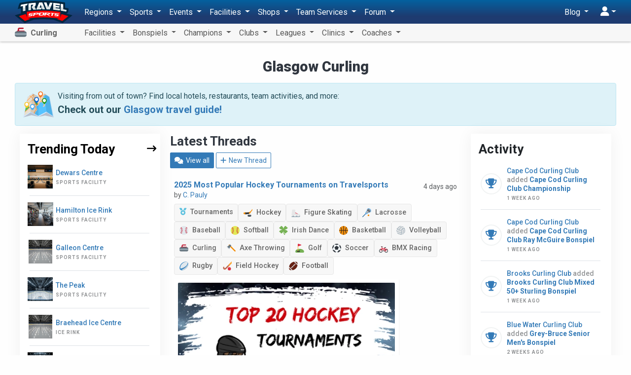

--- FILE ---
content_type: text/html; charset=UTF-8
request_url: https://curling.travelsports.com/glasgow
body_size: 31061
content:
<!DOCTYPE html>
<html lang="en">
<head>
    <meta charset="utf-8">
    <meta http-equiv="X-UA-Compatible" content="IE=edge,chrome=1"/>
    <meta name="viewport" content="width=device-width, initial-scale=1.0, maximum-scale=1.0"/>
    <meta name="csrf-token" content="jruaFMqLr9wAGoYrI3pknfU6ZxK0GwRlY8sXWWhh"/>
    <meta name="robots" content="noindex">

    <title>Glasgow youth and adult curling tournaments, clubs, and more - Travel Sports</title>


    <meta name="description" content="Glasgow youth and adult curling tournaments, clubs, and more"/>

    <meta property="og:title" content="Glasgow youth and adult curling tournaments, clubs, and more - Travel Sports"/>
    <meta property="og:site_name" content="Travel Sports"/>
    <meta property="og:url" content="https://travelsports.com/glasgow"/>
    <meta property="og:type" content="article"/>
    <meta property="og:image" content="http://curling.travelsports.com/images/facebook2.png"/>
    <meta property="og:image:secure_url" content="https://curling.travelsports.com/images/facebook2.png"/>
    <meta property="og:image:type" content="image/png"/>
    <meta property="og:image:width" content="640"/>
    <meta property="og:image:height" content="334"/>
    <meta property="og:description" content="Glasgow youth and adult curling tournaments, clubs, and more"/>
    <meta property="fb:app_id" content="190558961305017"/>

    <link rel="canonical" href="https://travelsports.com/glasgow">

    <link rel="shortcut icon" href="https://s3.us-east-1.amazonaws.com/s3.travelsports.com/assets/favicon.ico">
    <link rel="apple-touch-icon-precomposed" href="https://s3.us-east-1.amazonaws.com/s3.travelsports.com/assets/touchicon3.webp">

    <!-- Global site tag (gtag.js) - Google Analytics -->
    <script async src="https://www.googletagmanager.com/gtag/js?id=UA-157139594-1"></script>
    <script async src="https://www.googletagmanager.com/gtag/js?id=G-6B6YG1441V"></script>
    <script>
        window.dataLayer = window.dataLayer || [];
        function gtag(){dataLayer.push(arguments);}
        gtag('js', new Date());

        gtag('config', 'UA-157139594-1'); 
        gtag('config', 'G-6B6YG1441V'); 
    </script>

	<!-- Google Tag Manager -->
	<script>(function(w,d,s,l,i){w[l]=w[l]||[];w[l].push({'gtm.start':
	new Date().getTime(),event:'gtm.js'});var f=d.getElementsByTagName(s)[0],
	j=d.createElement(s),dl=l!='dataLayer'?'&l='+l:'';j.async=true;j.src=
	'https://www.googletagmanager.com/gtm.js?id='+i+dl;f.parentNode.insertBefore(j,f);
	})(window,document,'script','dataLayer','GTM-T5KQJBB');</script>
	<!-- End Google Tag Manager -->

    



    <script src="https://kit.fontawesome.com/9182070e73.js" crossorigin="anonymous"></script>

    <link rel="preload" as="style" href="https://curling.travelsports.com/build/assets/travelsports-DqVPFdMx.css" /><link rel="preload" as="style" href="https://curling.travelsports.com/build/assets/desktop-BsJpYmkb.css" /><link rel="stylesheet" href="https://curling.travelsports.com/build/assets/travelsports-DqVPFdMx.css" /><link rel="stylesheet" href="https://curling.travelsports.com/build/assets/desktop-BsJpYmkb.css" />    
            <style>
            .breadcrumb {
                opacity: 0;
                height: 0;
                width: 0;
                padding: 0;
                margin: 0;
                visibility: hidden;
            }
        </style>
    </head>
<body id="page-welcome"
      class="  position-relative has-sub-nav"
      data-bs-spy="scroll" data-bs-target="#navbar-sections" data-offset="150">

<!-- Google Tag Manager (noscript) -->
<noscript><iframe src="https://www.googletagmanager.com/ns.html?id=GTM-T5KQJBB"
height="0" width="0" style="display:none;visibility:hidden"></iframe></noscript>
<!-- End Google Tag Manager (noscript) -->





<div id="app" class="container">
    
    <div class="container-xs">
    
    </div>

    
    

    
    
            <div class="text-center pt-3">
            <h1>Glasgow Curling</h1>

                    </div>
    
    <p id="region-header-image" class="container text-center"></p>

            <div class="alert alert-info">
            <div class="d-flex">
                <div class="flex-grow-0 me-2">
                    <img src="https://s3.amazonaws.com/s3.travelsports.com/maps/travel-guide.png" alt="Travel Guide" style="width:62px;height:52.5px">
                </div>
                <div class="lh-3">
                    <p class="mb-1">
                        Visiting from out of town? Find local hotels, restaurants, team activities, and more:
                    </p>
                    <p class="fs-4 fw-semibold mb-0">
                        Check out our <a
                                href="/glasgow/travel-guide">Glasgow
                            travel guide!</a>
                    </p>
                </div>
            </div>
        </div>
    
    <section class="mt-3">
        <div class="container">
            <div class="row">
                <div class="col-12 col-lg-6 order-0 order-lg-1">
                                            <h2 class="mb-2">Latest Threads</h2>

<p>
    <a href="https://curling.travelsports.com/forum?region=glasgow&amp;sport=curling" class="btn btn-sm btn-primary">
        <i class="fas fa-comments"></i> View all
    </a>

    <a href="https://travelsports.com/forum/threads/create?region=glasgow&amp;sport=curling" class="btn btn-sm btn-outline-primary">
        <i class="fas fa-plus"></i> New Thread
    </a>
</p>

<table class="table mb-3">
    <tbody>
                    <tr>
                <td>
                    <div class="d-flex justify-content-between mb-2">
                        <div class="d-flex align-items-start gap-2">
                            
                            <div class="lh-3">
                                <a href="https://curling.travelsports.com/forum/threads/2025-most-popular-hockey-tournaments-on-travelsports" class="fw-semibold">
                                    2025 Most Popular Hockey Tournaments on Travelsports
                                </a>
                                                                    <br>
                                    <small class="text-muted">
                                        by
                                        <a href="https://curling.travelsports.com/forum/users/7">
                                            C. Pauly
                                        </a>
                                    </small>
                                                            </div>
                        </div>

                        <div class="text-end">
                            <small class="text-muted">
                                4 days ago
                            </small>
                        </div>
                    </div>

                    <div class="d-flex flex-wrap align-items-stretch gap-2">
            <a
            href="https://curling.travelsports.com/forum?category=tournaments"
            class="badge badge-md bg-default"
        >
            <i class="text-info me-1 fa-solid fa-medal"></i>
            Tournaments
        </a>
    
    
                        <a
                href="https://curling.travelsports.com/forum?sport=hockey"
                class="badge badge-md bg-default"
            >
                <img
                        src="https://s3.amazonaws.com/s3.travelsports.com/assets/svg/hockey.svg"
                        class="align-middle me-1"
                        style="width: 18px; height: 18px"
                />
                Hockey
            </a>
                    <a
                href="https://curling.travelsports.com/forum?sport=figure-skating"
                class="badge badge-md bg-default"
            >
                <img
                        src="https://s3.amazonaws.com/s3.travelsports.com/assets/svg/figure-skating.svg"
                        class="align-middle me-1"
                        style="width: 18px; height: 18px"
                />
                Figure Skating
            </a>
                    <a
                href="https://curling.travelsports.com/forum?sport=lacrosse"
                class="badge badge-md bg-default"
            >
                <img
                        src="https://s3.amazonaws.com/s3.travelsports.com/assets/svg/lacrosse.svg"
                        class="align-middle me-1"
                        style="width: 18px; height: 18px"
                />
                Lacrosse
            </a>
                    <a
                href="https://curling.travelsports.com/forum?sport=baseball"
                class="badge badge-md bg-default"
            >
                <img
                        src="https://s3.amazonaws.com/s3.travelsports.com/assets/svg/baseball.svg"
                        class="align-middle me-1"
                        style="width: 18px; height: 18px"
                />
                Baseball
            </a>
                    <a
                href="https://curling.travelsports.com/forum?sport=softball"
                class="badge badge-md bg-default"
            >
                <img
                        src="https://s3.amazonaws.com/s3.travelsports.com/assets/svg/softball.svg"
                        class="align-middle me-1"
                        style="width: 18px; height: 18px"
                />
                Softball
            </a>
                    <a
                href="https://curling.travelsports.com/forum?sport=irish-dance"
                class="badge badge-md bg-default"
            >
                <img
                        src="https://s3.amazonaws.com/s3.travelsports.com/assets/svg/irish-dance.svg"
                        class="align-middle me-1"
                        style="width: 18px; height: 18px"
                />
                Irish Dance
            </a>
                    <a
                href="https://curling.travelsports.com/forum?sport=basketball"
                class="badge badge-md bg-default"
            >
                <img
                        src="https://s3.amazonaws.com/s3.travelsports.com/assets/svg/basketball.svg"
                        class="align-middle me-1"
                        style="width: 18px; height: 18px"
                />
                Basketball
            </a>
                    <a
                href="https://curling.travelsports.com/forum?sport=volleyball"
                class="badge badge-md bg-default"
            >
                <img
                        src="https://s3.amazonaws.com/s3.travelsports.com/assets/svg/volleyball.svg"
                        class="align-middle me-1"
                        style="width: 18px; height: 18px"
                />
                Volleyball
            </a>
                    <a
                href="https://curling.travelsports.com/forum?sport=curling"
                class="badge badge-md bg-default"
            >
                <img
                        src="https://s3.amazonaws.com/s3.travelsports.com/assets/svg/curling.svg"
                        class="align-middle me-1"
                        style="width: 18px; height: 18px"
                />
                Curling
            </a>
                    <a
                href="https://curling.travelsports.com/forum?sport=axe-throwing"
                class="badge badge-md bg-default"
            >
                <img
                        src="https://s3.amazonaws.com/s3.travelsports.com/assets/svg/axe-throwing.svg"
                        class="align-middle me-1"
                        style="width: 18px; height: 18px"
                />
                Axe Throwing
            </a>
                    <a
                href="https://curling.travelsports.com/forum?sport=golf"
                class="badge badge-md bg-default"
            >
                <img
                        src="https://s3.amazonaws.com/s3.travelsports.com/assets/svg/golf.svg"
                        class="align-middle me-1"
                        style="width: 18px; height: 18px"
                />
                Golf
            </a>
                    <a
                href="https://curling.travelsports.com/forum?sport=soccer"
                class="badge badge-md bg-default"
            >
                <img
                        src="https://s3.amazonaws.com/s3.travelsports.com/assets/svg/soccer.svg"
                        class="align-middle me-1"
                        style="width: 18px; height: 18px"
                />
                Soccer
            </a>
                    <a
                href="https://curling.travelsports.com/forum?sport=bmx-racing"
                class="badge badge-md bg-default"
            >
                <img
                        src="https://s3.amazonaws.com/s3.travelsports.com/assets/svg/bmx-racing.svg"
                        class="align-middle me-1"
                        style="width: 18px; height: 18px"
                />
                BMX Racing
            </a>
                    <a
                href="https://curling.travelsports.com/forum?sport=rugby"
                class="badge badge-md bg-default"
            >
                <img
                        src="https://s3.amazonaws.com/s3.travelsports.com/assets/svg/rugby.svg"
                        class="align-middle me-1"
                        style="width: 18px; height: 18px"
                />
                Rugby
            </a>
                    <a
                href="https://curling.travelsports.com/forum?sport=field-hockey"
                class="badge badge-md bg-default"
            >
                <img
                        src="https://s3.amazonaws.com/s3.travelsports.com/assets/svg/field-hockey.svg"
                        class="align-middle me-1"
                        style="width: 18px; height: 18px"
                />
                Field Hockey
            </a>
                    <a
                href="https://curling.travelsports.com/forum?sport=football"
                class="badge badge-md bg-default"
            >
                <img
                        src="https://s3.amazonaws.com/s3.travelsports.com/assets/svg/football.svg"
                        class="align-middle me-1"
                        style="width: 18px; height: 18px"
                />
                Football
            </a>
            
    </div>

                                            <div
                                class="d-flex gap-3 my-2 w-100 overflow-hidden"
                        >
                                                            <div class="card shadow-sm position-relative p-2">
                                    <div class="bg-secondary-light hidden-ghost overflow-hidden rounded-1">
                                        <a href="https://curling.travelsports.com/forum/threads/2025-most-popular-hockey-tournaments-on-travelsports">
                                            <img src="https://s3.amazonaws.com/s3.travelsports.com/photos/forum/2026/1/2ItYWX2SkkVXXHYIe583_1768429718_md.webp" alt="Image"
                                                 style="width:100%; height:auto; max-width:440px; max-height:360px:">
                                        </a>
                                    </div>
                                </div>
                                                    </div>
                                    </td>
            </tr>
                    <tr>
                <td>
                    <div class="d-flex justify-content-between mb-2">
                        <div class="d-flex align-items-start gap-2">
                            
                            <div class="lh-3">
                                <a href="https://curling.travelsports.com/forum/threads/happy-new-year" class="fw-semibold">
                                    Happy New Year
                                </a>
                                                                    <br>
                                    <small class="text-muted">
                                        by
                                        <a href="https://curling.travelsports.com/forum/users/7">
                                            C. Pauly
                                        </a>
                                    </small>
                                                            </div>
                        </div>

                        <div class="text-end">
                            <small class="text-muted">
                                1 week ago
                            </small>
                        </div>
                    </div>

                    <div class="d-flex flex-wrap align-items-stretch gap-2">
            <a
            href="https://curling.travelsports.com/forum?category=announcements"
            class="badge badge-md bg-default"
        >
            <i class="text-info me-1 fa-solid fa-megaphone"></i>
            Announcements
        </a>
    
    
                        <a
                href="https://curling.travelsports.com/forum?sport=hockey"
                class="badge badge-md bg-default"
            >
                <img
                        src="https://s3.amazonaws.com/s3.travelsports.com/assets/svg/hockey.svg"
                        class="align-middle me-1"
                        style="width: 18px; height: 18px"
                />
                Hockey
            </a>
                    <a
                href="https://curling.travelsports.com/forum?sport=figure-skating"
                class="badge badge-md bg-default"
            >
                <img
                        src="https://s3.amazonaws.com/s3.travelsports.com/assets/svg/figure-skating.svg"
                        class="align-middle me-1"
                        style="width: 18px; height: 18px"
                />
                Figure Skating
            </a>
                    <a
                href="https://curling.travelsports.com/forum?sport=lacrosse"
                class="badge badge-md bg-default"
            >
                <img
                        src="https://s3.amazonaws.com/s3.travelsports.com/assets/svg/lacrosse.svg"
                        class="align-middle me-1"
                        style="width: 18px; height: 18px"
                />
                Lacrosse
            </a>
                    <a
                href="https://curling.travelsports.com/forum?sport=baseball"
                class="badge badge-md bg-default"
            >
                <img
                        src="https://s3.amazonaws.com/s3.travelsports.com/assets/svg/baseball.svg"
                        class="align-middle me-1"
                        style="width: 18px; height: 18px"
                />
                Baseball
            </a>
                    <a
                href="https://curling.travelsports.com/forum?sport=softball"
                class="badge badge-md bg-default"
            >
                <img
                        src="https://s3.amazonaws.com/s3.travelsports.com/assets/svg/softball.svg"
                        class="align-middle me-1"
                        style="width: 18px; height: 18px"
                />
                Softball
            </a>
                    <a
                href="https://curling.travelsports.com/forum?sport=irish-dance"
                class="badge badge-md bg-default"
            >
                <img
                        src="https://s3.amazonaws.com/s3.travelsports.com/assets/svg/irish-dance.svg"
                        class="align-middle me-1"
                        style="width: 18px; height: 18px"
                />
                Irish Dance
            </a>
                    <a
                href="https://curling.travelsports.com/forum?sport=basketball"
                class="badge badge-md bg-default"
            >
                <img
                        src="https://s3.amazonaws.com/s3.travelsports.com/assets/svg/basketball.svg"
                        class="align-middle me-1"
                        style="width: 18px; height: 18px"
                />
                Basketball
            </a>
                    <a
                href="https://curling.travelsports.com/forum?sport=volleyball"
                class="badge badge-md bg-default"
            >
                <img
                        src="https://s3.amazonaws.com/s3.travelsports.com/assets/svg/volleyball.svg"
                        class="align-middle me-1"
                        style="width: 18px; height: 18px"
                />
                Volleyball
            </a>
                    <a
                href="https://curling.travelsports.com/forum?sport=curling"
                class="badge badge-md bg-default"
            >
                <img
                        src="https://s3.amazonaws.com/s3.travelsports.com/assets/svg/curling.svg"
                        class="align-middle me-1"
                        style="width: 18px; height: 18px"
                />
                Curling
            </a>
                    <a
                href="https://curling.travelsports.com/forum?sport=axe-throwing"
                class="badge badge-md bg-default"
            >
                <img
                        src="https://s3.amazonaws.com/s3.travelsports.com/assets/svg/axe-throwing.svg"
                        class="align-middle me-1"
                        style="width: 18px; height: 18px"
                />
                Axe Throwing
            </a>
                    <a
                href="https://curling.travelsports.com/forum?sport=golf"
                class="badge badge-md bg-default"
            >
                <img
                        src="https://s3.amazonaws.com/s3.travelsports.com/assets/svg/golf.svg"
                        class="align-middle me-1"
                        style="width: 18px; height: 18px"
                />
                Golf
            </a>
                    <a
                href="https://curling.travelsports.com/forum?sport=soccer"
                class="badge badge-md bg-default"
            >
                <img
                        src="https://s3.amazonaws.com/s3.travelsports.com/assets/svg/soccer.svg"
                        class="align-middle me-1"
                        style="width: 18px; height: 18px"
                />
                Soccer
            </a>
                    <a
                href="https://curling.travelsports.com/forum?sport=bmx-racing"
                class="badge badge-md bg-default"
            >
                <img
                        src="https://s3.amazonaws.com/s3.travelsports.com/assets/svg/bmx-racing.svg"
                        class="align-middle me-1"
                        style="width: 18px; height: 18px"
                />
                BMX Racing
            </a>
                    <a
                href="https://curling.travelsports.com/forum?sport=rugby"
                class="badge badge-md bg-default"
            >
                <img
                        src="https://s3.amazonaws.com/s3.travelsports.com/assets/svg/rugby.svg"
                        class="align-middle me-1"
                        style="width: 18px; height: 18px"
                />
                Rugby
            </a>
                    <a
                href="https://curling.travelsports.com/forum?sport=field-hockey"
                class="badge badge-md bg-default"
            >
                <img
                        src="https://s3.amazonaws.com/s3.travelsports.com/assets/svg/field-hockey.svg"
                        class="align-middle me-1"
                        style="width: 18px; height: 18px"
                />
                Field Hockey
            </a>
                    <a
                href="https://curling.travelsports.com/forum?sport=football"
                class="badge badge-md bg-default"
            >
                <img
                        src="https://s3.amazonaws.com/s3.travelsports.com/assets/svg/football.svg"
                        class="align-middle me-1"
                        style="width: 18px; height: 18px"
                />
                Football
            </a>
            
    </div>

                                            <div
                                class="d-flex gap-3 my-2 w-100 overflow-hidden"
                        >
                                                            <div class="card shadow-sm position-relative p-2">
                                    <div class="bg-secondary-light hidden-ghost overflow-hidden rounded-1">
                                        <a href="https://curling.travelsports.com/forum/threads/happy-new-year">
                                            <img src="https://s3.amazonaws.com/s3.travelsports.com/photos/forum/2026/1/j5q6dxnRZdNAbruSzNgH_1767651450_md.webp" alt="Image"
                                                 style="width:100%; height:auto; max-width:440px; max-height:360px:">
                                        </a>
                                    </div>
                                </div>
                                                    </div>
                                    </td>
            </tr>
                    <tr>
                <td>
                    <div class="d-flex justify-content-between mb-2">
                        <div class="d-flex align-items-start gap-2">
                                                            <a href="https://curling.travelsports.com/forum/threads/2024-2025-northern-collegiate-hockey-association-ncha-slaats-cup-playoffs-champions-announced">
                                    <img
                                            src="https://s3.amazonaws.com/s3.travelsports.com/leagues/logos/WtE7lsUE2bBxx0WM3JgQ_1626284374_sm.png"
                                            style="width: 64px; height: auto"
                                    />
                                </a>
                            
                            <div class="lh-3">
                                <a href="https://curling.travelsports.com/forum/threads/2024-2025-northern-collegiate-hockey-association-ncha-slaats-cup-playoffs-champions-announced" class="fw-semibold">
                                    2024 - 2025 Northern Collegiate Hockey Association (NCHA) Slaats Cup Playoffs Champions Announced!
                                </a>
                                                                    <br>
                                    <small class="text-muted">
                                        by
                                        <a href="https://curling.travelsports.com/forum/users/11533">
                                            Coach
                                        </a>
                                    </small>
                                                            </div>
                        </div>

                        <div class="text-end">
                            <small class="text-muted">
                                4 months ago
                            </small>
                        </div>
                    </div>

                    <div class="d-flex flex-wrap align-items-stretch gap-2">
            <a
            href="https://curling.travelsports.com/forum?category=tournaments"
            class="badge badge-md bg-default"
        >
            <i class="text-info me-1 fa-solid fa-medal"></i>
            Tournaments
        </a>
    
    
                        <a
                href="https://curling.travelsports.com/forum?sport=hockey"
                class="badge badge-md bg-default"
            >
                <img
                        src="https://s3.amazonaws.com/s3.travelsports.com/assets/svg/hockey.svg"
                        class="align-middle me-1"
                        style="width: 18px; height: 18px"
                />
                Hockey
            </a>
            
    </div>

                                    </td>
            </tr>
                    <tr>
                <td>
                    <div class="d-flex justify-content-between mb-2">
                        <div class="d-flex align-items-start gap-2">
                                                            <a href="https://curling.travelsports.com/forum/threads/2024-2025-northern-collegiate-hockey-association-ncha-harris-cup-playoffs-champions-announced">
                                    <img
                                            src="https://s3.amazonaws.com/s3.travelsports.com/leagues/logos/WtE7lsUE2bBxx0WM3JgQ_1626284374_sm.png"
                                            style="width: 64px; height: auto"
                                    />
                                </a>
                            
                            <div class="lh-3">
                                <a href="https://curling.travelsports.com/forum/threads/2024-2025-northern-collegiate-hockey-association-ncha-harris-cup-playoffs-champions-announced" class="fw-semibold">
                                    2024 - 2025 Northern Collegiate Hockey Association (NCHA) Harris Cup Playoffs Champions Announced!
                                </a>
                                                                    <br>
                                    <small class="text-muted">
                                        by
                                        <a href="https://curling.travelsports.com/forum/users/11533">
                                            Coach
                                        </a>
                                    </small>
                                                            </div>
                        </div>

                        <div class="text-end">
                            <small class="text-muted">
                                4 months ago
                            </small>
                        </div>
                    </div>

                    <div class="d-flex flex-wrap align-items-stretch gap-2">
            <a
            href="https://curling.travelsports.com/forum?category=tournaments"
            class="badge badge-md bg-default"
        >
            <i class="text-info me-1 fa-solid fa-medal"></i>
            Tournaments
        </a>
    
    
                        <a
                href="https://curling.travelsports.com/forum?sport=hockey"
                class="badge badge-md bg-default"
            >
                <img
                        src="https://s3.amazonaws.com/s3.travelsports.com/assets/svg/hockey.svg"
                        class="align-middle me-1"
                        style="width: 18px; height: 18px"
                />
                Hockey
            </a>
            
    </div>

                                    </td>
            </tr>
                    <tr>
                <td>
                    <div class="d-flex justify-content-between mb-2">
                        <div class="d-flex align-items-start gap-2">
                                                            <a href="https://curling.travelsports.com/forum/threads/2024-2025-new-england-hockey-conference-nehc-womens-championship-champions-announced">
                                    <img
                                            src="https://s3.amazonaws.com/s3.travelsports.com/tournaments/logos/5tY37B09hqr4hqkMmaMa_1646071077_sm.png"
                                            style="width: 64px; height: auto"
                                    />
                                </a>
                            
                            <div class="lh-3">
                                <a href="https://curling.travelsports.com/forum/threads/2024-2025-new-england-hockey-conference-nehc-womens-championship-champions-announced" class="fw-semibold">
                                    2024 - 2025 New England Hockey Conference (NEHC) - Women&#039;s Championship Champions Announced!
                                </a>
                                                                    <br>
                                    <small class="text-muted">
                                        by
                                        <a href="https://curling.travelsports.com/forum/users/11533">
                                            Coach
                                        </a>
                                    </small>
                                                            </div>
                        </div>

                        <div class="text-end">
                            <small class="text-muted">
                                4 months ago
                            </small>
                        </div>
                    </div>

                    <div class="d-flex flex-wrap align-items-stretch gap-2">
            <a
            href="https://curling.travelsports.com/forum?category=tournaments"
            class="badge badge-md bg-default"
        >
            <i class="text-info me-1 fa-solid fa-medal"></i>
            Tournaments
        </a>
    
    
                        <a
                href="https://curling.travelsports.com/forum?sport=hockey"
                class="badge badge-md bg-default"
            >
                <img
                        src="https://s3.amazonaws.com/s3.travelsports.com/assets/svg/hockey.svg"
                        class="align-middle me-1"
                        style="width: 18px; height: 18px"
                />
                Hockey
            </a>
            
    </div>

                                    </td>
            </tr>
                    <tr>
                <td>
                    <div class="d-flex justify-content-between mb-2">
                        <div class="d-flex align-items-start gap-2">
                                                            <a href="https://curling.travelsports.com/forum/threads/2024-2025-new-england-hockey-conference-nehc-mens-championship-champions-announced">
                                    <img
                                            src="https://s3.amazonaws.com/s3.travelsports.com/tournaments/logos/5tY37B09hqr4hqkMmaMa_1646071077_sm.png"
                                            style="width: 64px; height: auto"
                                    />
                                </a>
                            
                            <div class="lh-3">
                                <a href="https://curling.travelsports.com/forum/threads/2024-2025-new-england-hockey-conference-nehc-mens-championship-champions-announced" class="fw-semibold">
                                    2024 - 2025 New England Hockey Conference (NEHC) - Men&#039;s Championship Champions Announced!
                                </a>
                                                                    <br>
                                    <small class="text-muted">
                                        by
                                        <a href="https://curling.travelsports.com/forum/users/11533">
                                            Coach
                                        </a>
                                    </small>
                                                            </div>
                        </div>

                        <div class="text-end">
                            <small class="text-muted">
                                4 months ago
                            </small>
                        </div>
                    </div>

                    <div class="d-flex flex-wrap align-items-stretch gap-2">
            <a
            href="https://curling.travelsports.com/forum?category=tournaments"
            class="badge badge-md bg-default"
        >
            <i class="text-info me-1 fa-solid fa-medal"></i>
            Tournaments
        </a>
    
    
                        <a
                href="https://curling.travelsports.com/forum?sport=hockey"
                class="badge badge-md bg-default"
            >
                <img
                        src="https://s3.amazonaws.com/s3.travelsports.com/assets/svg/hockey.svg"
                        class="align-middle me-1"
                        style="width: 18px; height: 18px"
                />
                Hockey
            </a>
            
    </div>

                                    </td>
            </tr>
                    <tr>
                <td>
                    <div class="d-flex justify-content-between mb-2">
                        <div class="d-flex align-items-start gap-2">
                                                            <a href="https://curling.travelsports.com/forum/threads/2024-2025-collegiate-field-hockey-conference-championship-champions-announced">
                                    <img
                                            src="https://s3.amazonaws.com/s3.travelsports.com/leagues/logos/HZ4epD4igSGdkT7s2yKt_1724705291_sm.webp"
                                            style="width: 64px; height: auto"
                                    />
                                </a>
                            
                            <div class="lh-3">
                                <a href="https://curling.travelsports.com/forum/threads/2024-2025-collegiate-field-hockey-conference-championship-champions-announced" class="fw-semibold">
                                    2024 - 2025 Collegiate Field Hockey Conference Championship Champions Announced!
                                </a>
                                                                    <br>
                                    <small class="text-muted">
                                        by
                                        <a href="https://curling.travelsports.com/forum/users/11533">
                                            Coach
                                        </a>
                                    </small>
                                                            </div>
                        </div>

                        <div class="text-end">
                            <small class="text-muted">
                                4 months ago
                            </small>
                        </div>
                    </div>

                    <div class="d-flex flex-wrap align-items-stretch gap-2">
            <a
            href="https://curling.travelsports.com/forum?category=tournaments"
            class="badge badge-md bg-default"
        >
            <i class="text-info me-1 fa-solid fa-medal"></i>
            Tournaments
        </a>
    
    
                        <a
                href="https://curling.travelsports.com/forum?sport=field-hockey"
                class="badge badge-md bg-default"
            >
                <img
                        src="https://s3.amazonaws.com/s3.travelsports.com/assets/svg/field-hockey.svg"
                        class="align-middle me-1"
                        style="width: 18px; height: 18px"
                />
                Field Hockey
            </a>
            
    </div>

                                    </td>
            </tr>
                    <tr>
                <td>
                    <div class="d-flex justify-content-between mb-2">
                        <div class="d-flex align-items-start gap-2">
                                                            <a href="https://curling.travelsports.com/forum/threads/2024-2025-ohio-athletic-conference-mens-basketball-tournament-champions-announced">
                                    <img
                                            src="https://s3.amazonaws.com/s3.travelsports.com/leagues/logos/uBq5McStTjIB2jXSynpv_1658328880_sm.png"
                                            style="width: 64px; height: auto"
                                    />
                                </a>
                            
                            <div class="lh-3">
                                <a href="https://curling.travelsports.com/forum/threads/2024-2025-ohio-athletic-conference-mens-basketball-tournament-champions-announced" class="fw-semibold">
                                    2024 - 2025 Ohio Athletic Conference - Men&#039;s Basketball Tournament Champions Announced!
                                </a>
                                                                    <br>
                                    <small class="text-muted">
                                        by
                                        <a href="https://curling.travelsports.com/forum/users/11533">
                                            Coach
                                        </a>
                                    </small>
                                                            </div>
                        </div>

                        <div class="text-end">
                            <small class="text-muted">
                                4 months ago
                            </small>
                        </div>
                    </div>

                    <div class="d-flex flex-wrap align-items-stretch gap-2">
            <a
            href="https://curling.travelsports.com/forum?category=tournaments"
            class="badge badge-md bg-default"
        >
            <i class="text-info me-1 fa-solid fa-medal"></i>
            Tournaments
        </a>
    
    
                        <a
                href="https://curling.travelsports.com/forum?sport=basketball"
                class="badge badge-md bg-default"
            >
                <img
                        src="https://s3.amazonaws.com/s3.travelsports.com/assets/svg/basketball.svg"
                        class="align-middle me-1"
                        style="width: 18px; height: 18px"
                />
                Basketball
            </a>
            
    </div>

                                    </td>
            </tr>
            </tbody>
</table>
                    
                    <div class="row no-interruptions px-4 mb-4 trend_post_mob">
                        <div class="col-md-6">
    <h2 class="fs-24 fw-bold mb-2 dark-red mt-3">
        Trending Sports
    </h2>

    <div class="trending_slider">
		        <div class="box">
             <div class="img position-relative mb-2">
                <img decoding="async" src="https://s3.amazonaws.com/s3.travelsports.com/photos/uploads/2025/2/vOICacLaCecG9AbKGU5I_1738790787_sm.webp"
                     alt="Hockey" />
				<a class="box-fill" href="https://hockey.travelsports.com"></a>
            </div>
            <div class="d-flex align-items-center justify-content-between">
                <h2 class="fs-16 fw-bold mb-0 ls-2 text-uppercase">
                    <a href="https://hockey.travelsports.com">Hockey</a>
                </h2>
                <span class="h5 mb-0">
                    <a href="https://hockey.travelsports.com">
                        <i aria-hidden="true" class="fas fa-long-arrow-right ms-1"></i>
                    </a>
                </span>
            </div>
        </div>
		        <div class="box">
             <div class="img position-relative mb-2">
                <img decoding="async" src="https://s3.amazonaws.com/s3.travelsports.com/photos/uploads/2025/2/HsdMedAjwKTsqbx5Xs5A_1738789667_sm.webp"
                     alt="Football" />
				<a class="box-fill" href="https://football.travelsports.com"></a>
            </div>
            <div class="d-flex align-items-center justify-content-between">
                <h2 class="fs-16 fw-bold mb-0 ls-2 text-uppercase">
                    <a href="https://football.travelsports.com">Football</a>
                </h2>
                <span class="h5 mb-0">
                    <a href="https://football.travelsports.com">
                        <i aria-hidden="true" class="fas fa-long-arrow-right ms-1"></i>
                    </a>
                </span>
            </div>
        </div>
		        <div class="box">
             <div class="img position-relative mb-2">
                <img decoding="async" src="https://s3.amazonaws.com/s3.travelsports.com/photos/uploads/2025/2/q5Q92EVqj26UKGcbJPAK_1738790831_sm.webp"
                     alt="Basketball" />
				<a class="box-fill" href="https://basketball.travelsports.com"></a>
            </div>
            <div class="d-flex align-items-center justify-content-between">
                <h2 class="fs-16 fw-bold mb-0 ls-2 text-uppercase">
                    <a href="https://basketball.travelsports.com">Basketball</a>
                </h2>
                <span class="h5 mb-0">
                    <a href="https://basketball.travelsports.com">
                        <i aria-hidden="true" class="fas fa-long-arrow-right ms-1"></i>
                    </a>
                </span>
            </div>
        </div>
		        <div class="box">
             <div class="img position-relative mb-2">
                <img decoding="async" src="https://s3.amazonaws.com/s3.travelsports.com/photos/uploads/2025/2/xHFiM1wMQlNz07WBWPmL_1738790918_sm.webp"
                     alt="Volleyball" />
				<a class="box-fill" href="https://volleyball.travelsports.com"></a>
            </div>
            <div class="d-flex align-items-center justify-content-between">
                <h2 class="fs-16 fw-bold mb-0 ls-2 text-uppercase">
                    <a href="https://volleyball.travelsports.com">Volleyball</a>
                </h2>
                <span class="h5 mb-0">
                    <a href="https://volleyball.travelsports.com">
                        <i aria-hidden="true" class="fas fa-long-arrow-right ms-1"></i>
                    </a>
                </span>
            </div>
        </div>
		        <div class="box">
             <div class="img position-relative mb-2">
                <img decoding="async" src="https://s3.amazonaws.com/s3.travelsports.com/photos/uploads/2025/2/Zyxhdwf6NrcOT4iYXjmM_1738789727_sm.webp"
                     alt="Curling" />
				<a class="box-fill" href="https://curling.travelsports.com"></a>
            </div>
            <div class="d-flex align-items-center justify-content-between">
                <h2 class="fs-16 fw-bold mb-0 ls-2 text-uppercase">
                    <a href="https://curling.travelsports.com">Curling</a>
                </h2>
                <span class="h5 mb-0">
                    <a href="https://curling.travelsports.com">
                        <i aria-hidden="true" class="fas fa-long-arrow-right ms-1"></i>
                    </a>
                </span>
            </div>
        </div>
		        <div class="box">
             <div class="img position-relative mb-2">
                <img decoding="async" src="https://s3.amazonaws.com/s3.travelsports.com/photos/uploads/2025/2/dMIoRNNfWREPzYryWPk4_1738790656_sm.webp"
                     alt="Soccer" />
				<a class="box-fill" href="https://soccer.travelsports.com"></a>
            </div>
            <div class="d-flex align-items-center justify-content-between">
                <h2 class="fs-16 fw-bold mb-0 ls-2 text-uppercase">
                    <a href="https://soccer.travelsports.com">Soccer</a>
                </h2>
                <span class="h5 mb-0">
                    <a href="https://soccer.travelsports.com">
                        <i aria-hidden="true" class="fas fa-long-arrow-right ms-1"></i>
                    </a>
                </span>
            </div>
        </div>
		        <div class="box">
             <div class="img position-relative mb-2">
                <img decoding="async" src="https://s3.amazonaws.com/s3.travelsports.com/photos/uploads/2025/2/At8riU85I6CFUZoN26BH_1738791000_sm.webp"
                     alt="Lacrosse" />
				<a class="box-fill" href="https://lacrosse.travelsports.com"></a>
            </div>
            <div class="d-flex align-items-center justify-content-between">
                <h2 class="fs-16 fw-bold mb-0 ls-2 text-uppercase">
                    <a href="https://lacrosse.travelsports.com">Lacrosse</a>
                </h2>
                <span class="h5 mb-0">
                    <a href="https://lacrosse.travelsports.com">
                        <i aria-hidden="true" class="fas fa-long-arrow-right ms-1"></i>
                    </a>
                </span>
            </div>
        </div>
		        <div class="box">
             <div class="img position-relative mb-2">
                <img decoding="async" src="https://s3.amazonaws.com/s3.travelsports.com/photos/uploads/2025/2/7fk42eAaquLJ5gey8DxS_1738791021_sm.webp"
                     alt="Golf" />
				<a class="box-fill" href="https://golf.travelsports.com"></a>
            </div>
            <div class="d-flex align-items-center justify-content-between">
                <h2 class="fs-16 fw-bold mb-0 ls-2 text-uppercase">
                    <a href="https://golf.travelsports.com">Golf</a>
                </h2>
                <span class="h5 mb-0">
                    <a href="https://golf.travelsports.com">
                        <i aria-hidden="true" class="fas fa-long-arrow-right ms-1"></i>
                    </a>
                </span>
            </div>
        </div>
		        <div class="box">
             <div class="img position-relative mb-2">
                <img decoding="async" src="https://s3.amazonaws.com/s3.travelsports.com/photos/uploads/2025/2/ruxbjRYpkx3ymldjz0oJ_1738790056_sm.webp"
                     alt="Baseball" />
				<a class="box-fill" href="https://baseball.travelsports.com"></a>
            </div>
            <div class="d-flex align-items-center justify-content-between">
                <h2 class="fs-16 fw-bold mb-0 ls-2 text-uppercase">
                    <a href="https://baseball.travelsports.com">Baseball</a>
                </h2>
                <span class="h5 mb-0">
                    <a href="https://baseball.travelsports.com">
                        <i aria-hidden="true" class="fas fa-long-arrow-right ms-1"></i>
                    </a>
                </span>
            </div>
        </div>
		        <div class="box">
             <div class="img position-relative mb-2">
                <img decoding="async" src="https://s3.amazonaws.com/s3.travelsports.com/photos/uploads/2025/2/CMS2OVGjvZW4l2Idc3pK_1738791300_sm.webp"
                     alt="Figure Skating" />
				<a class="box-fill" href="https://figure-skating.travelsports.com"></a>
            </div>
            <div class="d-flex align-items-center justify-content-between">
                <h2 class="fs-16 fw-bold mb-0 ls-2 text-uppercase">
                    <a href="https://figure-skating.travelsports.com">Figure Skating</a>
                </h2>
                <span class="h5 mb-0">
                    <a href="https://figure-skating.travelsports.com">
                        <i aria-hidden="true" class="fas fa-long-arrow-right ms-1"></i>
                    </a>
                </span>
            </div>
        </div>
		        <div class="box">
             <div class="img position-relative mb-2">
                <img decoding="async" src="https://s3.amazonaws.com/s3.travelsports.com/photos/uploads/2025/2/5GpQvFK6PzX4ucpE10wf_1738791148_sm.webp"
                     alt="Field Hockey" />
				<a class="box-fill" href="https://field-hockey.travelsports.com"></a>
            </div>
            <div class="d-flex align-items-center justify-content-between">
                <h2 class="fs-16 fw-bold mb-0 ls-2 text-uppercase">
                    <a href="https://field-hockey.travelsports.com">Field Hockey</a>
                </h2>
                <span class="h5 mb-0">
                    <a href="https://field-hockey.travelsports.com">
                        <i aria-hidden="true" class="fas fa-long-arrow-right ms-1"></i>
                    </a>
                </span>
            </div>
        </div>
		        <div class="box">
             <div class="img position-relative mb-2">
                <img decoding="async" src="https://s3.amazonaws.com/s3.travelsports.com/photos/uploads/2025/2/JXaB1zWSkGDExVJEsldb_1738791368_sm.webp"
                     alt="Softball" />
				<a class="box-fill" href="https://softball.travelsports.com"></a>
            </div>
            <div class="d-flex align-items-center justify-content-between">
                <h2 class="fs-16 fw-bold mb-0 ls-2 text-uppercase">
                    <a href="https://softball.travelsports.com">Softball</a>
                </h2>
                <span class="h5 mb-0">
                    <a href="https://softball.travelsports.com">
                        <i aria-hidden="true" class="fas fa-long-arrow-right ms-1"></i>
                    </a>
                </span>
            </div>
        </div>
		        <div class="box">
             <div class="img position-relative mb-2">
                <img decoding="async" src="https://s3.amazonaws.com/s3.travelsports.com/photos/uploads/2025/2/SrQ0TCUTrZktyyEIiWOF_1738791316_sm.webp"
                     alt="Irish Dance" />
				<a class="box-fill" href="https://irish-dance.travelsports.com"></a>
            </div>
            <div class="d-flex align-items-center justify-content-between">
                <h2 class="fs-16 fw-bold mb-0 ls-2 text-uppercase">
                    <a href="https://irish-dance.travelsports.com">Irish Dance</a>
                </h2>
                <span class="h5 mb-0">
                    <a href="https://irish-dance.travelsports.com">
                        <i aria-hidden="true" class="fas fa-long-arrow-right ms-1"></i>
                    </a>
                </span>
            </div>
        </div>
		        <div class="box">
             <div class="img position-relative mb-2">
                <img decoding="async" src="https://s3.amazonaws.com/s3.travelsports.com/photos/uploads/2025/2/0UrulUtxFFNHXKY8i36M_1738791263_sm.webp"
                     alt="Rugby" />
				<a class="box-fill" href="https://rugby.travelsports.com"></a>
            </div>
            <div class="d-flex align-items-center justify-content-between">
                <h2 class="fs-16 fw-bold mb-0 ls-2 text-uppercase">
                    <a href="https://rugby.travelsports.com">Rugby</a>
                </h2>
                <span class="h5 mb-0">
                    <a href="https://rugby.travelsports.com">
                        <i aria-hidden="true" class="fas fa-long-arrow-right ms-1"></i>
                    </a>
                </span>
            </div>
        </div>
		        <div class="box">
             <div class="img position-relative mb-2">
                <img decoding="async" src="https://s3.amazonaws.com/s3.travelsports.com/photos/uploads/2025/12/2zxvrfEBWFMx8yYCDx0V_1766192044_sm.webp"
                     alt="Flag Football" />
				<a class="box-fill" href="https://flag-football.travelsports.com"></a>
            </div>
            <div class="d-flex align-items-center justify-content-between">
                <h2 class="fs-16 fw-bold mb-0 ls-2 text-uppercase">
                    <a href="https://flag-football.travelsports.com">Flag Football</a>
                </h2>
                <span class="h5 mb-0">
                    <a href="https://flag-football.travelsports.com">
                        <i aria-hidden="true" class="fas fa-long-arrow-right ms-1"></i>
                    </a>
                </span>
            </div>
        </div>
		    </div>
</div>

                        <div class="col-md-6">
    <h2 class="fs-24 fw-bold mb-2 dark-red ps-3 mt-3">
        Featured Regions
    </h2>

    <div class="Featured_regions_slide">
                    <div class="box">
                <div class="img position-relative mb-2">
                    <img decoding="async" src="https://s3.amazonaws.com/s3.travelsports.com/photos/uploads/2022/8/QDsAVblJBs8UdRCTp7Nj_1661780371_md.webp"
                         alt="Toronto" />
					<a class="box-fill" href="/toronto"></a>
                </div>
                <div class="d-flex align-items-center justify-content-between">
                    <h2 class="fs-16 fw-bold mb-0 ls-2 text-uppercase">
                        <a href="/toronto">Toronto</a>
                    </h2>
                    <span class="h5 mb-0">
                        <a href="/toronto">
                            <i aria-hidden="true" class="fas fa-long-arrow-right ms-1"></i>
                        </a>
                    </span>
                </div>
            </div>
                    <div class="box">
                <div class="img position-relative mb-2">
                    <img decoding="async" src="https://s3.amazonaws.com/s3.travelsports.com/photos/uploads/2022/8/V6Bt5LJyjBac8AWaLehH_1661705948_md.webp"
                         alt="Minneapolis" />
					<a class="box-fill" href="/minneapolis"></a>
                </div>
                <div class="d-flex align-items-center justify-content-between">
                    <h2 class="fs-16 fw-bold mb-0 ls-2 text-uppercase">
                        <a href="/minneapolis">Minneapolis</a>
                    </h2>
                    <span class="h5 mb-0">
                        <a href="/minneapolis">
                            <i aria-hidden="true" class="fas fa-long-arrow-right ms-1"></i>
                        </a>
                    </span>
                </div>
            </div>
                    <div class="box">
                <div class="img position-relative mb-2">
                    <img decoding="async" src="https://s3.amazonaws.com/s3.travelsports.com/photos/uploads/2022/8/qd5LLMtUf4cTMj12Yq93_1661702201_md.webp"
                         alt="Kingston" />
					<a class="box-fill" href="/kingston-ontario"></a>
                </div>
                <div class="d-flex align-items-center justify-content-between">
                    <h2 class="fs-16 fw-bold mb-0 ls-2 text-uppercase">
                        <a href="/kingston-ontario">Kingston</a>
                    </h2>
                    <span class="h5 mb-0">
                        <a href="/kingston-ontario">
                            <i aria-hidden="true" class="fas fa-long-arrow-right ms-1"></i>
                        </a>
                    </span>
                </div>
            </div>
                    <div class="box">
                <div class="img position-relative mb-2">
                    <img decoding="async" src="https://s3.amazonaws.com/s3.travelsports.com/photos/uploads/2022/8/wTXaS7sXOc1gdgcDZatH_1661654312_md.webp"
                         alt="Calgary" />
					<a class="box-fill" href="/calgary"></a>
                </div>
                <div class="d-flex align-items-center justify-content-between">
                    <h2 class="fs-16 fw-bold mb-0 ls-2 text-uppercase">
                        <a href="/calgary">Calgary</a>
                    </h2>
                    <span class="h5 mb-0">
                        <a href="/calgary">
                            <i aria-hidden="true" class="fas fa-long-arrow-right ms-1"></i>
                        </a>
                    </span>
                </div>
            </div>
                    <div class="box">
                <div class="img position-relative mb-2">
                    <img decoding="async" src="https://s3.amazonaws.com/s3.travelsports.com/photos/uploads/2022/8/fQGzPf9nrQibXM6n95tR_1661705878_md.webp"
                         alt="Vancouver" />
					<a class="box-fill" href="/vancouver"></a>
                </div>
                <div class="d-flex align-items-center justify-content-between">
                    <h2 class="fs-16 fw-bold mb-0 ls-2 text-uppercase">
                        <a href="/vancouver">Vancouver</a>
                    </h2>
                    <span class="h5 mb-0">
                        <a href="/vancouver">
                            <i aria-hidden="true" class="fas fa-long-arrow-right ms-1"></i>
                        </a>
                    </span>
                </div>
            </div>
                    <div class="box">
                <div class="img position-relative mb-2">
                    <img decoding="async" src="https://s3.amazonaws.com/s3.travelsports.com/photos/uploads/2022/8/7QQh3Qo16KG4SxWhJFwk_1661703350_md.webp"
                         alt="Sherbrooke" />
					<a class="box-fill" href="/sherbrooke"></a>
                </div>
                <div class="d-flex align-items-center justify-content-between">
                    <h2 class="fs-16 fw-bold mb-0 ls-2 text-uppercase">
                        <a href="/sherbrooke">Sherbrooke</a>
                    </h2>
                    <span class="h5 mb-0">
                        <a href="/sherbrooke">
                            <i aria-hidden="true" class="fas fa-long-arrow-right ms-1"></i>
                        </a>
                    </span>
                </div>
            </div>
            </div>
</div>
                    </div>

                    <hr class="mt-0" />

                                                                
                    

                    <div class="py-3">
    <h2 class="d-flex align-items-center justify-content-between mb-0 fw-bold head_set_mob">
        Upcoming Bonspiels

        <a href="/tournaments"
           class="btn btn-light rounded-0 fs-16 d-flex align-items-center justify-content-between gap-3">
            View All
            <i class="fas fa-long-arrow-right"></i>
        </a>
    </h2>
</div>

<div class="up_tabs mt-2">

















    <div class="tab-content">
        <div class="tab-pane active" id="All" role="tabpanel" aria-labelledby="All-tab">
            <entity-list url="tournaments" component-name="NewTournament"
                         :limit="6"
                         
                         :region="'glasgow'"
                         :show-business="false"
                         :searchable="false" :filterable="false" :show-pagination="false"
                         :infinite="false"></entity-list>
        </div>
    </div>
</div>

                    <hr class="mt-5" />

                    <div class="py-3">
    <h2 class="d-flex align-items-center justify-content-between mb-0 fw-bold head_set_mob">
        Upcoming Clinics

        <a href="/clinics"
           class="btn btn-light rounded-0 fs-16 d-flex align-items-center justify-content-between gap-3">
            View All
            <i class="fas fa-long-arrow-right"></i>
        </a>
    </h2>
</div>

<div class="up_tabs mt-2">

















    <div class="tab-content">
        <div class="tab-pane active" id="All" role="tabpanel" aria-labelledby="All-tab">
            <entity-list url="clinics" component-name="NewClinic"
                         :limit="6"
                         
                         :region="'glasgow'"
                         :show-business="false"
                         :searchable="false" :filterable="false" :show-pagination="false"
                         :infinite="false"></entity-list>
        </div>
    </div>
</div>
                </div>

                <div class="col-12 col-sm-6 col-lg-3 order-0">
                    <div class="card no-interruptions mb-4">
    <div class="card-body pe-2 pt-3 pb-4">
        <div class="row">
            <div class="d-flex align-items-center justify-content-between mb-3">
                <h2 class="fw-bold mb-0">
                    <a href="/trends" class="text-black">Trending Today</a>
                </h2>
                <span class="h5 mb-0">
                    <a href="/trends" class="text-black">
                        <i aria-hidden="true" class="fas fa-long-arrow-right ms-1"></i>
                    </a>
                </span>
            </div>
        </div>
        <div class="p-1 pe-4 home-scrolling-section scroll">
                                            <div class="row align-items-center border-bottom py-3 ms-0">
                    <div class="icon_box d-flex align-items-center justify-content-center px-0">
                                                <img src="https://s3.amazonaws.com/s3.travelsports.com/photos/facility_types/2025/6/puZuInW88Zfw1CiAdAWN_1750294177_md.webp"
                             class="object-fit-cover"
                             alt="Logo" style="max-width:56px; max-height:48px">
                                            </div>
                    <div class="col flex-grow-1">
                        <a href="#">
                            <p class="fw-500 lh-3 mb-1 fs-14">
                                <a href="/facilities/dewars-centre">
                                    Dewars Centre
                                </a>
                            </p>
                            <p class="text-uppercase fw-semibold fs-10 ls-1 text-body-tertiary lh-3 mb-0">
                                                                    Sports Facility
                                                                                            </p>
                        </a>
                    </div>
                </div>
                                                            <div class="row align-items-center border-bottom py-3 ms-0">
                    <div class="icon_box d-flex align-items-center justify-content-center px-0">
                                                <img src="https://s3.amazonaws.com/s3.travelsports.com/photos/facility_types/2025/6/77J5b8Cg45hspwDZinKc_1750269272_md.webp"
                             class="object-fit-cover"
                             alt="Logo" style="max-width:56px; max-height:48px">
                                            </div>
                    <div class="col flex-grow-1">
                        <a href="#">
                            <p class="fw-500 lh-3 mb-1 fs-14">
                                <a href="/facilities/hamilton-ice-rink">
                                    Hamilton Ice Rink
                                </a>
                            </p>
                            <p class="text-uppercase fw-semibold fs-10 ls-1 text-body-tertiary lh-3 mb-0">
                                                                    Sports Facility
                                                                                            </p>
                        </a>
                    </div>
                </div>
                                                            <div class="row align-items-center border-bottom py-3 ms-0">
                    <div class="icon_box d-flex align-items-center justify-content-center px-0">
                                                <img src="https://s3.amazonaws.com/s3.travelsports.com/photos/uploads/2025/2/boqTvRn32WIAhI9YLw8e_1738791710_md.webp"
                             class="object-fit-cover"
                             alt="Logo" style="max-width:56px; max-height:48px">
                                            </div>
                    <div class="col flex-grow-1">
                        <a href="#">
                            <p class="fw-500 lh-3 mb-1 fs-14">
                                <a href="/facilities/galleon-centre">
                                    Galleon Centre
                                </a>
                            </p>
                            <p class="text-uppercase fw-semibold fs-10 ls-1 text-body-tertiary lh-3 mb-0">
                                                                    Sports Facility
                                                                                            </p>
                        </a>
                    </div>
                </div>
                                                            <div class="row align-items-center border-bottom py-3 ms-0">
                    <div class="icon_box d-flex align-items-center justify-content-center px-0">
                                                <img src="https://s3.amazonaws.com/s3.travelsports.com/photos/facility_types/2025/6/Tim04OsLGeO1mRpLopsN_1750261910_md.webp"
                             class="object-fit-cover"
                             alt="Logo" style="max-width:56px; max-height:48px">
                                            </div>
                    <div class="col flex-grow-1">
                        <a href="#">
                            <p class="fw-500 lh-3 mb-1 fs-14">
                                <a href="/facilities/the-peak">
                                    The Peak
                                </a>
                            </p>
                            <p class="text-uppercase fw-semibold fs-10 ls-1 text-body-tertiary lh-3 mb-0">
                                                                    Sports Facility
                                                                                            </p>
                        </a>
                    </div>
                </div>
                                                            <div class="row align-items-center border-bottom py-3 ms-0">
                    <div class="icon_box d-flex align-items-center justify-content-center px-0">
                                                <img src="https://s3.amazonaws.com/s3.travelsports.com/photos/uploads/2025/2/boqTvRn32WIAhI9YLw8e_1738791710_md.webp"
                             class="object-fit-cover"
                             alt="Logo" style="max-width:56px; max-height:48px">
                                            </div>
                    <div class="col flex-grow-1">
                        <a href="#">
                            <p class="fw-500 lh-3 mb-1 fs-14">
                                <a href="/rinks/braehead-ice-centre">
                                    Braehead Ice Centre
                                </a>
                            </p>
                            <p class="text-uppercase fw-semibold fs-10 ls-1 text-body-tertiary lh-3 mb-0">
                                                                    Ice Rink
                                                                                            </p>
                        </a>
                    </div>
                </div>
                                                            <div class="row align-items-center border-bottom py-3 ms-0">
                    <div class="icon_box d-flex align-items-center justify-content-center px-0">
                                                <img src="https://s3.amazonaws.com/s3.travelsports.com/photos/facility_types/2025/6/pVX2qpVJcLRSNwKEfXoW_1750268043_md.webp"
                             class="object-fit-cover"
                             alt="Logo" style="max-width:56px; max-height:48px">
                                            </div>
                    <div class="col flex-grow-1">
                        <a href="#">
                            <p class="fw-500 lh-3 mb-1 fs-14">
                                <a href="/facilities/olympia-centre">
                                    Olympia Centre
                                </a>
                            </p>
                            <p class="text-uppercase fw-semibold fs-10 ls-1 text-body-tertiary lh-3 mb-0">
                                                                    Sports Facility
                                                                                            </p>
                        </a>
                    </div>
                </div>
                                                            <div class="row align-items-center border-bottom py-3 ms-0">
                    <div class="icon_box d-flex align-items-center justify-content-center px-0">
                                                <img src="https://s3.amazonaws.com/s3.travelsports.com/tournaments/logos/UEhmFCeSbB0qHeK1RAlr_1733457509_sm.webp"
                             class="object-fit-contain"
                             alt="Logo" style="max-width:56px; max-height:48px">
                                            </div>
                    <div class="col flex-grow-1">
                        <a href="#">
                            <p class="fw-500 lh-3 mb-1 fs-14">
                                <a href="/tournaments/world-wheelchair-mixed-doubles-curling-championship">
                                    World Wheelchair Mixed Doubles Curling Championship
                                </a>
                            </p>
                            <p class="text-uppercase fw-semibold fs-10 ls-1 text-body-tertiary lh-3 mb-0">
                                                                    Curling Bonspiel
                                                                                                    -
                                    March 10-16, 2025
                                                            </p>
                        </a>
                    </div>
                </div>
                                                            <div class="row align-items-center border-bottom py-3 ms-0">
                    <div class="icon_box d-flex align-items-center justify-content-center px-0">
                                                <img src="https://s3.amazonaws.com/s3.travelsports.com/photos/facility_types/2025/6/pVX2qpVJcLRSNwKEfXoW_1750268043_md.webp"
                             class="object-fit-cover"
                             alt="Logo" style="max-width:56px; max-height:48px">
                                            </div>
                    <div class="col flex-grow-1">
                        <a href="#">
                            <p class="fw-500 lh-3 mb-1 fs-14">
                                <a href="/facilities/waterfront-leisure-complex">
                                    Waterfront Leisure Complex
                                </a>
                            </p>
                            <p class="text-uppercase fw-semibold fs-10 ls-1 text-body-tertiary lh-3 mb-0">
                                                                    Sports Facility
                                                                                            </p>
                        </a>
                    </div>
                </div>
                                    </div>
    </div>
</div>

                    <div class="card mb-4">
        <div class="card-body py-4">
            <a href="/register"
               class="login btn btn-light w-100 mb-3 rounded-0 fs-16 d-flex align-items-center justify-content-center">Sign
                Up</a>

            <a href="/login"
               class="login btn btn-light w-100 rounded-0 fs-16 d-flex align-items-center justify-content-center">Log
                In</a>
        </div>
    </div>

                    <div class="card mb-4">
    <div class="card-body">
        <h2 class="fs-24 fw-bold mb-0">Featured Stats</h2>

        <div class="row align-items-center pt-3 ms-0">
            <div class="status_box d-flex align-items-center justify-content-center px-0">
                <p class="fw-500 lh-3 fs-24 mb-0">
                  46k<span class="fs-14">+</span>
                </p>
            </div>
            <div class="col flex-grow-1">
                <p class="fw-500 lh-3 mb-0 fs-14">Tournaments</p>
            </div>
        </div>

        <div class="row align-items-center pt-3 ms-0">
            <div class="status_box d-flex align-items-center justify-content-center px-0">
                <p class="fw-500 lh-3 fs-24 mb-0">
                    56k<span class="fs-14">+</span>
                </p>
            </div>
            <div class="col flex-grow-1">
                <p class="fw-500 lh-3 mb-0 fs-14">Clubs</p>
            </div>
        </div>

        <div class="row align-items-center border-0 pt-3 ms-0">
            <div class="status_box d-flex align-items-center justify-content-center px-0">
                <p class="fw-500 lh-3 fs-24 mb-0">
                    72k<span class="fs-14">+</span>
                </p>
            </div>
            <div class="col flex-grow-1">
                <p class="fw-500 lh-3 mb-0 fs-14">Facilities</p>
            </div>
        </div>
    </div>
</div>

                    
                    <div class="card mb-4">
    <div class="card-body">
        <div class="row">
            <div class="d-flex align-items-center justify-content-between mb-2">
                <h2 class="fs-24 fw-bold mb-0"> Featured Regions </h2>
            </div>
        </div>
        <div class="ps-1 pe-3">
                                        <div class="row align-items-center  py-3 ms-0">
                    <div class="w-43 h-43 d-flex bg-cover align-items-center justify-content-center px-0 border border-2 rounded-circle"
                         style="background-image:url(https://s3.amazonaws.com/s3.travelsports.com/photos/uploads/2022/8/QDsAVblJBs8UdRCTp7Nj_1661780371_tn.webp)">
                        <a class="d-block w-100 h-100" href="/toronto"></a>
                    </div>
                    <div class="col flex-grow-1">
                        <p class="fw-500 lh-3 mb-1 fs-14">
                            <a href="/toronto">
                                Toronto
                            </a>
                        </p>
                                                    <p class="text-uppercase fw-semibold fs-10 ls-1 text-body-tertiary lh-3 mb-0">
                                113 
								bonspiels
                            </p>
                                            </div>
                </div>
                                            <div class="row align-items-center border-top py-3 ms-0">
                    <div class="w-43 h-43 d-flex bg-cover align-items-center justify-content-center px-0 border border-2 rounded-circle"
                         style="background-image:url(https://s3.amazonaws.com/s3.travelsports.com/photos/uploads/2022/8/V6Bt5LJyjBac8AWaLehH_1661705948_tn.webp)">
                        <a class="d-block w-100 h-100" href="/minneapolis"></a>
                    </div>
                    <div class="col flex-grow-1">
                        <p class="fw-500 lh-3 mb-1 fs-14">
                            <a href="/minneapolis">
                                Minneapolis
                            </a>
                        </p>
                                                    <p class="text-uppercase fw-semibold fs-10 ls-1 text-body-tertiary lh-3 mb-0">
                                42 
								bonspiels
                            </p>
                                            </div>
                </div>
                                            <div class="row align-items-center border-top py-3 ms-0">
                    <div class="w-43 h-43 d-flex bg-cover align-items-center justify-content-center px-0 border border-2 rounded-circle"
                         style="background-image:url(https://s3.amazonaws.com/s3.travelsports.com/photos/uploads/2022/8/qd5LLMtUf4cTMj12Yq93_1661702201_tn.webp)">
                        <a class="d-block w-100 h-100" href="/kingston-ontario"></a>
                    </div>
                    <div class="col flex-grow-1">
                        <p class="fw-500 lh-3 mb-1 fs-14">
                            <a href="/kingston-ontario">
                                Kingston
                            </a>
                        </p>
                                                    <p class="text-uppercase fw-semibold fs-10 ls-1 text-body-tertiary lh-3 mb-0">
                                41 
								bonspiels
                            </p>
                                            </div>
                </div>
                                            <div class="row align-items-center border-top py-3 ms-0">
                    <div class="w-43 h-43 d-flex bg-cover align-items-center justify-content-center px-0 border border-2 rounded-circle"
                         style="background-image:url(https://s3.amazonaws.com/s3.travelsports.com/photos/uploads/2022/8/wTXaS7sXOc1gdgcDZatH_1661654312_tn.webp)">
                        <a class="d-block w-100 h-100" href="/calgary"></a>
                    </div>
                    <div class="col flex-grow-1">
                        <p class="fw-500 lh-3 mb-1 fs-14">
                            <a href="/calgary">
                                Calgary
                            </a>
                        </p>
                                                    <p class="text-uppercase fw-semibold fs-10 ls-1 text-body-tertiary lh-3 mb-0">
                                39 
								bonspiels
                            </p>
                                            </div>
                </div>
                                            <div class="row align-items-center border-top py-3 ms-0">
                    <div class="w-43 h-43 d-flex bg-cover align-items-center justify-content-center px-0 border border-2 rounded-circle"
                         style="background-image:url(https://s3.amazonaws.com/s3.travelsports.com/photos/uploads/2022/8/fQGzPf9nrQibXM6n95tR_1661705878_tn.webp)">
                        <a class="d-block w-100 h-100" href="/vancouver"></a>
                    </div>
                    <div class="col flex-grow-1">
                        <p class="fw-500 lh-3 mb-1 fs-14">
                            <a href="/vancouver">
                                Vancouver
                            </a>
                        </p>
                                                    <p class="text-uppercase fw-semibold fs-10 ls-1 text-body-tertiary lh-3 mb-0">
                                31 
								bonspiels
                            </p>
                                            </div>
                </div>
                                            <div class="row align-items-center border-top py-3 ms-0">
                    <div class="w-43 h-43 d-flex bg-cover align-items-center justify-content-center px-0 border border-2 rounded-circle"
                         style="background-image:url(https://s3.amazonaws.com/s3.travelsports.com/photos/uploads/2022/8/7QQh3Qo16KG4SxWhJFwk_1661703350_tn.webp)">
                        <a class="d-block w-100 h-100" href="/sherbrooke"></a>
                    </div>
                    <div class="col flex-grow-1">
                        <p class="fw-500 lh-3 mb-1 fs-14">
                            <a href="/sherbrooke">
                                Sherbrooke
                            </a>
                        </p>
                                                    <p class="text-uppercase fw-semibold fs-10 ls-1 text-body-tertiary lh-3 mb-0">
                                19 
								bonspiels
                            </p>
                                            </div>
                </div>
                                    </div>
    </div>
</div>

                                    </div>

                <div id="sidebar" class="col-12 col-sm-6 col-lg-3 order-1 order-lg-2">
                    <div class="card no-interruptions mb-4">
    <div class="card-body pe-2 pt-3 pb-4">
        <div class="row">
            <div class="d-flex align-items-center justify-content-between mb-3">
                <h2 class="mb-0 fw-bold">Activity</h2>
            </div>
        </div>
        <div class="p-1 pe-4 home-scrolling-section scroll">
                        <div class="row align-items-center border-bottom py-3 ms-0">
                <div class="icon_box bordered d-flex align-items-center justify-content-center px-0">
                    <i class="fas fa-trophy text-primary fa-125x fa-fw"></i>
                </div>
                <div class="col flex-grow-1">
                                            <p class="fw-500 lh-3 mb-1 fs-14">
                            <a href="/clubs/cape-cod-curling-club">
                                Cape Cod Curling Club
                            </a><span class="text-body-tertiary">added <a href="/tournaments/cape-cod-curling-club-championship"><strong>Cape Cod Curling Club Championship</strong></a></span>
                        </p>
                                        <p class="text-uppercase fw-semibold fs-10 ls-1 text-body-tertiary lh-3 mb-0">
                        1 week ago
                    </p>
                </div>
            </div>
                        <div class="row align-items-center border-bottom py-3 ms-0">
                <div class="icon_box bordered d-flex align-items-center justify-content-center px-0">
                    <i class="fas fa-trophy text-primary fa-125x fa-fw"></i>
                </div>
                <div class="col flex-grow-1">
                                            <p class="fw-500 lh-3 mb-1 fs-14">
                            <a href="/clubs/cape-cod-curling-club">
                                Cape Cod Curling Club
                            </a><span class="text-body-tertiary">added <a href="/tournaments/cape-cod-curling-club-ray-mcguire-bonspiel"><strong>Cape Cod Curling Club Ray McGuire Bonspiel</strong></a></span>
                        </p>
                                        <p class="text-uppercase fw-semibold fs-10 ls-1 text-body-tertiary lh-3 mb-0">
                        1 week ago
                    </p>
                </div>
            </div>
                        <div class="row align-items-center border-bottom py-3 ms-0">
                <div class="icon_box bordered d-flex align-items-center justify-content-center px-0">
                    <i class="fas fa-trophy text-primary fa-125x fa-fw"></i>
                </div>
                <div class="col flex-grow-1">
                                            <p class="fw-500 lh-3 mb-1 fs-14">
                            <a href="/clubs/brooks-curling-club">
                                Brooks Curling Club
                            </a><span class="text-body-tertiary">added <a href="/tournaments/brooks-curling-club-mixed-50-sturling-bonspiel"><strong>Brooks Curling Club Mixed 50+ Sturling Bonspiel</strong></a></span>
                        </p>
                                        <p class="text-uppercase fw-semibold fs-10 ls-1 text-body-tertiary lh-3 mb-0">
                        1 week ago
                    </p>
                </div>
            </div>
                        <div class="row align-items-center border-bottom py-3 ms-0">
                <div class="icon_box bordered d-flex align-items-center justify-content-center px-0">
                    <i class="fas fa-trophy text-primary fa-125x fa-fw"></i>
                </div>
                <div class="col flex-grow-1">
                                            <p class="fw-500 lh-3 mb-1 fs-14">
                            <a href="/clubs/blue-water-curling-club">
                                Blue Water Curling Club
                            </a><span class="text-body-tertiary">added <a href="/tournaments/grey-bruce-senior-mens-bonspiel-12"><strong>Grey-Bruce Senior Men's Bonspiel</strong></a></span>
                        </p>
                                        <p class="text-uppercase fw-semibold fs-10 ls-1 text-body-tertiary lh-3 mb-0">
                        2 weeks ago
                    </p>
                </div>
            </div>
                        <div class="row align-items-center border-bottom py-3 ms-0">
                <div class="icon_box bordered d-flex align-items-center justify-content-center px-0">
                    <i class="fas fa-trophy text-primary fa-125x fa-fw"></i>
                </div>
                <div class="col flex-grow-1">
                                            <p class="fw-500 lh-3 mb-1 fs-14">
                            <a href="/clubs/blue-water-curling-club">
                                Blue Water Curling Club
                            </a><span class="text-body-tertiary">added <a href="/tournaments/blue-water-curling-club-ladies-bonspiel"><strong>Blue Water Curling Club Ladies Bonspiel</strong></a></span>
                        </p>
                                        <p class="text-uppercase fw-semibold fs-10 ls-1 text-body-tertiary lh-3 mb-0">
                        2 weeks ago
                    </p>
                </div>
            </div>
                        <div class="row align-items-center border-bottom py-3 ms-0">
                <div class="icon_box bordered d-flex align-items-center justify-content-center px-0">
                    <i class="fas fa-trophy text-primary fa-125x fa-fw"></i>
                </div>
                <div class="col flex-grow-1">
                                            <p class="fw-500 lh-3 mb-1 fs-14">
                            <a href="/clubs/hanover-curling-club">
                                Hanover Curling Club
                            </a><span class="text-body-tertiary">added <a href="/tournaments/grey-bruce-senior-mens-bonspiel-11"><strong>Grey-Bruce Senior Men's Bonspiel</strong></a></span>
                        </p>
                                        <p class="text-uppercase fw-semibold fs-10 ls-1 text-body-tertiary lh-3 mb-0">
                        2 weeks ago
                    </p>
                </div>
            </div>
                        <div class="row align-items-center border-bottom py-3 ms-0">
                <div class="icon_box bordered d-flex align-items-center justify-content-center px-0">
                    <i class="fas fa-trophy text-primary fa-125x fa-fw"></i>
                </div>
                <div class="col flex-grow-1">
                                            <p class="fw-500 lh-3 mb-1 fs-14">
                            <a href="/clubs/walkerton-golf-and-curling-club">
                                Walkerton Golf &amp; Curling Club
                            </a><span class="text-body-tertiary">added <a href="/tournaments/grey-bruce-senior-mens-bonspiel-10"><strong>Grey-Bruce Senior Men's Bonspiel</strong></a></span>
                        </p>
                                        <p class="text-uppercase fw-semibold fs-10 ls-1 text-body-tertiary lh-3 mb-0">
                        2 weeks ago
                    </p>
                </div>
            </div>
                        <div class="row align-items-center border-bottom py-3 ms-0">
                <div class="icon_box bordered d-flex align-items-center justify-content-center px-0">
                    <i class="fas fa-trophy text-primary fa-125x fa-fw"></i>
                </div>
                <div class="col flex-grow-1">
                                            <p class="fw-500 lh-3 mb-1 fs-14">
                            <a href="/clubs/walkerton-golf-and-curling-club">
                                Walkerton Golf &amp; Curling Club
                            </a><span class="text-body-tertiary">added <a href="/tournaments/grey-bruce-senior-mens-bonspiel-9"><strong>Grey-Bruce Senior Men's Bonspiel</strong></a></span>
                        </p>
                                        <p class="text-uppercase fw-semibold fs-10 ls-1 text-body-tertiary lh-3 mb-0">
                        2 weeks ago
                    </p>
                </div>
            </div>
                        <div class="row align-items-center border-bottom py-3 ms-0">
                <div class="icon_box bordered d-flex align-items-center justify-content-center px-0">
                    <i class="fas fa-trophy text-primary fa-125x fa-fw"></i>
                </div>
                <div class="col flex-grow-1">
                                            <p class="fw-500 lh-3 mb-1 fs-14">
                            <a href="/clubs/port-elgin-curlng-club">
                                Port Elgin Curlng Club
                            </a><span class="text-body-tertiary">added <a href="/tournaments/grey-bruce-senior-mens-bonspiel-8"><strong>Grey-Bruce Senior Men's Bonspiel</strong></a></span>
                        </p>
                                        <p class="text-uppercase fw-semibold fs-10 ls-1 text-body-tertiary lh-3 mb-0">
                        2 weeks ago
                    </p>
                </div>
            </div>
                        <div class="row align-items-center border-bottom py-3 ms-0">
                <div class="icon_box bordered d-flex align-items-center justify-content-center px-0">
                    <i class="fas fa-trophy text-primary fa-125x fa-fw"></i>
                </div>
                <div class="col flex-grow-1">
                                            <p class="fw-500 lh-3 mb-1 fs-14">
                            <a href="/clubs/port-elgin-curlng-club">
                                Port Elgin Curlng Club
                            </a><span class="text-body-tertiary">added <a href="/tournaments/port-elgin-curlng-club-simcoe-ladies-spiel"><strong>Port Elgin Curlng Club Simcoe Ladies Spiel</strong></a></span>
                        </p>
                                        <p class="text-uppercase fw-semibold fs-10 ls-1 text-body-tertiary lh-3 mb-0">
                        2 weeks ago
                    </p>
                </div>
            </div>
                        <div class="row align-items-center border-bottom py-3 ms-0">
                <div class="icon_box bordered d-flex align-items-center justify-content-center px-0">
                    <i class="fas fa-trophy text-primary fa-125x fa-fw"></i>
                </div>
                <div class="col flex-grow-1">
                                            <p class="fw-500 lh-3 mb-1 fs-14">
                            <a href="/clubs/port-elgin-curlng-club">
                                Port Elgin Curlng Club
                            </a><span class="text-body-tertiary">added <a href="/tournaments/port-elgin-curling-club-mixed-bonspiel"><strong>Port Elgin Curling Club Mixed Bonspiel</strong></a></span>
                        </p>
                                        <p class="text-uppercase fw-semibold fs-10 ls-1 text-body-tertiary lh-3 mb-0">
                        2 weeks ago
                    </p>
                </div>
            </div>
                        <div class="row align-items-center border-bottom py-3 ms-0">
                <div class="icon_box bordered d-flex align-items-center justify-content-center px-0">
                    <i class="fas fa-trophy text-primary fa-125x fa-fw"></i>
                </div>
                <div class="col flex-grow-1">
                                            <p class="fw-500 lh-3 mb-1 fs-14">
                            <a href="/clubs/allenford-curling-club">
                                Allenford Curling Club
                            </a><span class="text-body-tertiary">added <a href="/tournaments/grey-bruce-senior-mens-bonspiel-7"><strong>Gay Lea Bonspiel</strong></a></span>
                        </p>
                                        <p class="text-uppercase fw-semibold fs-10 ls-1 text-body-tertiary lh-3 mb-0">
                        2 weeks ago
                    </p>
                </div>
            </div>
                        <div class="row align-items-center border-bottom py-3 ms-0">
                <div class="icon_box bordered d-flex align-items-center justify-content-center px-0">
                    <i class="fas fa-trophy text-primary fa-125x fa-fw"></i>
                </div>
                <div class="col flex-grow-1">
                                            <p class="fw-500 lh-3 mb-1 fs-14">
                            <a href="/clubs/chesley-curling-club">
                                Chesley Curling Club
                            </a><span class="text-body-tertiary">added <a href="/tournaments/grey-bruce-senior-mens-spiel-3"><strong>Grey-Bruce Senior Men's Spiel</strong></a></span>
                        </p>
                                        <p class="text-uppercase fw-semibold fs-10 ls-1 text-body-tertiary lh-3 mb-0">
                        2 weeks ago
                    </p>
                </div>
            </div>
                        <div class="row align-items-center border-bottom py-3 ms-0">
                <div class="icon_box bordered d-flex align-items-center justify-content-center px-0">
                    <i class="fas fa-trophy text-primary fa-125x fa-fw"></i>
                </div>
                <div class="col flex-grow-1">
                                            <p class="fw-500 lh-3 mb-1 fs-14">
                            <a href="/clubs/tara-curling-club">
                                Tara Curling Club
                            </a><span class="text-body-tertiary">added <a href="/tournaments/tara-curling-club-ladies-bonspiel"><strong>Tara Curling Club Ladies Bonspiel</strong></a></span>
                        </p>
                                        <p class="text-uppercase fw-semibold fs-10 ls-1 text-body-tertiary lh-3 mb-0">
                        2 weeks ago
                    </p>
                </div>
            </div>
                        <div class="row align-items-center border-bottom py-3 ms-0">
                <div class="icon_box bordered d-flex align-items-center justify-content-center px-0">
                    <i class="fas fa-trophy text-primary fa-125x fa-fw"></i>
                </div>
                <div class="col flex-grow-1">
                                            <p class="fw-500 lh-3 mb-1 fs-14">
                            <a href="/clubs/tara-curling-club">
                                Tara Curling Club
                            </a><span class="text-body-tertiary">added <a href="/tournaments/grey-bruce-senior-mens-bonspiel-6"><strong>Grey-Bruce Senior Men's Bonspiel</strong></a></span>
                        </p>
                                        <p class="text-uppercase fw-semibold fs-10 ls-1 text-body-tertiary lh-3 mb-0">
                        2 weeks ago
                    </p>
                </div>
            </div>
                        <div class="row align-items-center border-bottom py-3 ms-0">
                <div class="icon_box bordered d-flex align-items-center justify-content-center px-0">
                    <i class="fas fa-trophy text-primary fa-125x fa-fw"></i>
                </div>
                <div class="col flex-grow-1">
                                            <p class="fw-500 lh-3 mb-1 fs-14">
                            <a href="/clubs/tara-curling-club">
                                Tara Curling Club
                            </a><span class="text-body-tertiary">added <a href="/tournaments/tara-curling-club-mens-skins-bonspiel"><strong>Tara Curling Club Men's Skins Bonspiel</strong></a></span>
                        </p>
                                        <p class="text-uppercase fw-semibold fs-10 ls-1 text-body-tertiary lh-3 mb-0">
                        2 weeks ago
                    </p>
                </div>
            </div>
                        <div class="row align-items-center border-bottom py-3 ms-0">
                <div class="icon_box bordered d-flex align-items-center justify-content-center px-0">
                    <i class="fas fa-trophy text-primary fa-125x fa-fw"></i>
                </div>
                <div class="col flex-grow-1">
                                            <p class="fw-500 lh-3 mb-1 fs-14">
                            <a href="/clubs/meaford-curling-club">
                                Meaford Curling Club
                            </a><span class="text-body-tertiary">added <a href="/tournaments/grey-bruce-senior-mens-bonspiel-5"><strong>Grey-Bruce Senior Men's Bonspiel</strong></a></span>
                        </p>
                                        <p class="text-uppercase fw-semibold fs-10 ls-1 text-body-tertiary lh-3 mb-0">
                        2 weeks ago
                    </p>
                </div>
            </div>
                        <div class="row align-items-center border-bottom py-3 ms-0">
                <div class="icon_box bordered d-flex align-items-center justify-content-center px-0">
                    <i class="fas fa-trophy text-primary fa-125x fa-fw"></i>
                </div>
                <div class="col flex-grow-1">
                                            <p class="fw-500 lh-3 mb-1 fs-14">
                            <a href="/clubs/meaford-curling-club">
                                Meaford Curling Club
                            </a><span class="text-body-tertiary">added <a href="/tournaments/grey-bruce-senior-mens-bonspiel-4"><strong>Grey-Bruce Senior Men's Bonspiel</strong></a></span>
                        </p>
                                        <p class="text-uppercase fw-semibold fs-10 ls-1 text-body-tertiary lh-3 mb-0">
                        2 weeks ago
                    </p>
                </div>
            </div>
                        <div class="row align-items-center border-bottom py-3 ms-0">
                <div class="icon_box bordered d-flex align-items-center justify-content-center px-0">
                    <i class="fas fa-trophy text-primary fa-125x fa-fw"></i>
                </div>
                <div class="col flex-grow-1">
                                            <p class="fw-500 lh-3 mb-1 fs-14">
                            <a href="/clubs/kincardine-curling-club">
                                Kincardine Curling Club
                            </a><span class="text-body-tertiary">added <a href="/tournaments/kincardine-curling-club-grey-bruce-senior-mens-bonspiel"><strong>Kincardine Curling Club Grey-Bruce Senior Men's Bonspiel</strong></a></span>
                        </p>
                                        <p class="text-uppercase fw-semibold fs-10 ls-1 text-body-tertiary lh-3 mb-0">
                        2 weeks ago
                    </p>
                </div>
            </div>
                        <div class="row align-items-center border-bottom py-3 ms-0">
                <div class="icon_box bordered d-flex align-items-center justify-content-center px-0">
                    <i class="fas fa-trophy text-primary fa-125x fa-fw"></i>
                </div>
                <div class="col flex-grow-1">
                                            <p class="fw-500 lh-3 mb-1 fs-14">
                            <a href="/clubs/kincardine-curling-club">
                                Kincardine Curling Club
                            </a><span class="text-body-tertiary">added <a href="/tournaments/kincardine-curling-club-grip-it-and-sweep-it-spiel"><strong>Kincardine Curling Club Grip It & Sweep It Spiel</strong></a></span>
                        </p>
                                        <p class="text-uppercase fw-semibold fs-10 ls-1 text-body-tertiary lh-3 mb-0">
                        2 weeks ago
                    </p>
                </div>
            </div>
                    </div>
    </div>
</div>

                    <div class="card mb-4">
    <div class="card-body">
        <h2 class="fs-24 fw-bold">Follow Us</h2>

        <a href="http://facebook.com/TravelSportsElite" target="_blank" rel="nofollow" class="btn btn-sm pt-2 pb-1 btn-facebook btn-icon">
 			<i class="fab fa-fw fa-facebook-f fa-15x text-white"></i>
        </a>

        <a href="http://twitter.com/TravelSportsTS" target="_blank" rel="nofollow" class="btn btn-sm pt-2 pb-1 btn-twitter btn-icon">
			<i class="fab fa-fw fa-x-twitter fa-15x text-white"></i>
        </a>

		<a href="https://instagram.com/travelsportselite" target="_blank" rel="nofollow" class="btn btn-sm pt-2 pb-1 btn-instagram btn-icon">
			<i class="fab fa-fw fa-instagram fa-15x text-white"></i>
		</a>

		<a href="https://linkedin.com/company/travelsports.com" target="_blank" rel="nofollow" class="btn btn-sm pt-2 pb-1 btn-linkedin btn-icon">
			<i class="fab fa-fw fa-linkedin-in fa-15x text-white"></i>
		</a>

		<a href="https://www.youtube.com/channel/UC82XqiMfwmqnqL5rBaHH-dw" target="_blank" rel="nofollow" class="btn btn-sm pt-2 pb-1 btn-youtube btn-icon">
			<i class="fab fa-fw fa-youtube fa-15x text-white"></i>
		</a>

					<p class="mt-3 mb-1">
				Join our Curling bonspiels group on Facebook:
			</p>

			<p>
				<a href="https://www.facebook.com/groups/289837393550069" target="_blank" class="btn btn-facebook">
					<i class="fab fa-facebook-f"></i>
					Curling Bonspiels
  		    	</a>
			</p>
            </div>
</div>

                    <div class="card mb-4">
    <div class="card-body">
        <p class="fs-16 fw-500 d-flex gap-3">
            <i class="fas fa-arrow-pointer"></i>
            Interested in advertising?
        </p>
        <a href="https://travelsportspartners.com" target="_blank"
           class="btn btn-light w-100 rounded-0 fs-16 d-flex align-items-center justify-content-center">
            Join As A Partner</a>
    </div>
</div>

                    <div class="card mb-4">
    <div class="card-body pe-2 pb-4">
        <div class="row">
            <div class="d-flex align-items-center justify-content-between mb-3">
                <h2 class="fs-24 fw-bold mb-0 me-4">
                    <a href="/weekend-tournaments" class="text-black">
						Find Tournaments by Date
					</a>
                </h2>
                <span class="h5 mb-0">
                    <a href="/weekend-tournaments" class="text-black">
                        <i aria-hidden="true" class="fas fa-long-arrow-right ms-1"></i>
                    </a>
                </span>
            </div>
        </div>
        <div class="p-1 pe-4 home-scrolling-section tourn_by_date">
                            <div class="row align-items-center border-bottom py-3 ms-0">
                    <div class="icon_box bordered d-flex align-items-center justify-content-center px-0">
                        <i class="fas fa-gift text-warning fa-12x"></i>
                    </div>
                    <div class="col flex-grow-1">
                        <a href="/weekends/martin-luther-king-mlk-day/tournaments">
                            <p class="fw-500 lh-3 mb-1 fs-14">Martin Luther King (MLK) Day</p>
                        </a>
                    </div>
                </div>
                            <div class="row align-items-center border-bottom py-3 ms-0">
                    <div class="icon_box bordered d-flex align-items-center justify-content-center px-0">
                        <i class="fad fa-flag-usa duotone-usa fa-12x"></i>
                    </div>
                    <div class="col flex-grow-1">
                        <a href="/weekends/presidents-day/tournaments">
                            <p class="fw-500 lh-3 mb-1 fs-14">Presidents&#039; Day</p>
                        </a>
                    </div>
                </div>
                            <div class="row align-items-center border-bottom py-3 ms-0">
                    <div class="icon_box bordered d-flex align-items-center justify-content-center px-0">
                        <i class="fas fa-clover color-kelly-green fa-12x"></i>
                    </div>
                    <div class="col flex-grow-1">
                        <a href="/weekends/st-patricks-day/tournaments">
                            <p class="fw-500 lh-3 mb-1 fs-14">St. Patrick&#039;s Day</p>
                        </a>
                    </div>
                </div>
                            <div class="row align-items-center border-bottom py-3 ms-0">
                    <div class="icon_box bordered d-flex align-items-center justify-content-center px-0">
                        <i class="fas fa-landmark text-muted fa-12x"></i>
                    </div>
                    <div class="col flex-grow-1">
                        <a href="/weekends/memorial-day-1/tournaments">
                            <p class="fw-500 lh-3 mb-1 fs-14">Memorial Day</p>
                        </a>
                    </div>
                </div>
                            <div class="row align-items-center border-bottom py-3 ms-0">
                    <div class="icon_box bordered d-flex align-items-center justify-content-center px-0">
                        <i class="fab fa-canadian-maple-leaf text-danger fa-12x"></i>
                    </div>
                    <div class="col flex-grow-1">
                        <a href="/weekends/canada-day-1/tournaments">
                            <p class="fw-500 lh-3 mb-1 fs-14">Canada Day (CA)</p>
                        </a>
                    </div>
                </div>
                            <div class="row align-items-center border-bottom py-3 ms-0">
                    <div class="icon_box bordered d-flex align-items-center justify-content-center px-0">
                        <i class="fad fa-flag-usa duotone-usa fa-12x"></i>
                    </div>
                    <div class="col flex-grow-1">
                        <a href="/weekends/july-4th-1/tournaments">
                            <p class="fw-500 lh-3 mb-1 fs-14">July 4th</p>
                        </a>
                    </div>
                </div>
                            <div class="row align-items-center border-bottom py-3 ms-0">
                    <div class="icon_box bordered d-flex align-items-center justify-content-center px-0">
                        <i class="fas fa-gift text-warning fa-12x"></i>
                    </div>
                    <div class="col flex-grow-1">
                        <a href="/weekends/labor-day-1/tournaments">
                            <p class="fw-500 lh-3 mb-1 fs-14">Labor Day</p>
                        </a>
                    </div>
                </div>
                    </div>
    </div>
</div>

                    <div class="card mb-4 cate_tabs">
    <div class="card-body pb-4">
        <div class="row">
            <div class="d-flex lh-2 align-items-center justify-content-between mb-0">
                <h2 class="fs-24 fw-bold mb-0">
                    Sports
                </h2>





            </div>
        </div>
        <div class="p-1">
            <div class="accordion" id="categories-accordion">
                                    <div class="accordion-item border-0 ">
                        <h2 class="accordion-header" id="headingTwo">
                            <div class="accordion-button collapsed p-0 border-0 fs-16 fw-500 shadow-none bg-transparent"
                                 type="button" data-bs-toggle="collapse" data-bs-target="#categories-baseball"
                                 aria-expanded="false" aria-controls="categories-baseball">
                                <div
                                        class="w-43 h-43 d-flex lh-2 align-items-center justify-content-center px-0 border-2 rounded-circle me-2">
                                    <img src="https://s3.amazonaws.com/s3.travelsports.com/assets/svg/baseball.svg" style="height:25px;width:auto" />
                                </div>
                                Baseball
                            </div>
                        </h2>
                        <div id="categories-baseball" class="accordion-collapse collapse"
                             aria-labelledby="headingTwo" data-bs-parent="#categories-accordion">
                            <div class="accordion-body p-0 pt-2">
                                <ul class="m-0 list-unstyled fs-14 fw-500">
                                                                            <li>
                                            <div class="d-flex lh-2 align-items-center">
                                                <div class="w-43 d-flex me-2"></div>
                                                <a href="https://baseball.travelsports.com/glasgow/clinics">
                                                    Glasgow Baseball Clinics
                                                </a>
                                            </div>
                                        </li>
                                                                        <li>
                                        <div class="d-flex lh-2 align-items-center">
                                            <div class="w-43 d-flex me-2"></div>
                                            <a href="https://baseball.travelsports.com/glasgow/clubs">
                                                Glasgow Baseball Clubs
                                            </a>
                                        </div>
                                    </li>
                                    <li>
                                        <div class="d-flex lh-2 align-items-center">
                                            <div class="w-43 d-flex me-2"></div>
                                            <a href="https://baseball.travelsports.com/glasgow/coaches">
                                                Glasgow Baseball Coaches
                                            </a>
                                        </div>
                                    </li>
                                                                            <li>
                                            <div class="d-flex lh-2 align-items-center">
                                                <div class="w-43 d-flex me-2"></div>
                                                <a href="https://baseball.travelsports.com/glasgow/leagues">
                                                    Glasgow Baseball Leagues
                                                </a>
                                            </div>
                                        </li>
                                                                                                                <li>
                                            <div class="d-flex lh-2 align-items-center">
                                                <div class="w-43 d-flex me-2"></div>
                                                <a href="https://baseball.travelsports.com/glasgow/tournaments">
                                                    Glasgow Baseball Tournaments
                                                </a>
                                            </div>
                                        </li>
                                                                    </ul>
                            </div>
                        </div>
                    </div>
                                    <div class="accordion-item border-0 border-top">
                        <h2 class="accordion-header" id="headingTwo">
                            <div class="accordion-button collapsed p-0 border-0 fs-16 fw-500 shadow-none bg-transparent"
                                 type="button" data-bs-toggle="collapse" data-bs-target="#categories-basketball"
                                 aria-expanded="false" aria-controls="categories-basketball">
                                <div
                                        class="w-43 h-43 d-flex lh-2 align-items-center justify-content-center px-0 border-2 rounded-circle me-2">
                                    <img src="https://s3.amazonaws.com/s3.travelsports.com/assets/svg/basketball.svg" style="height:25px;width:auto" />
                                </div>
                                Basketball
                            </div>
                        </h2>
                        <div id="categories-basketball" class="accordion-collapse collapse"
                             aria-labelledby="headingTwo" data-bs-parent="#categories-accordion">
                            <div class="accordion-body p-0 pt-2">
                                <ul class="m-0 list-unstyled fs-14 fw-500">
                                                                            <li>
                                            <div class="d-flex lh-2 align-items-center">
                                                <div class="w-43 d-flex me-2"></div>
                                                <a href="https://basketball.travelsports.com/glasgow/clinics">
                                                    Glasgow Basketball Clinics
                                                </a>
                                            </div>
                                        </li>
                                                                        <li>
                                        <div class="d-flex lh-2 align-items-center">
                                            <div class="w-43 d-flex me-2"></div>
                                            <a href="https://basketball.travelsports.com/glasgow/clubs">
                                                Glasgow Basketball Clubs
                                            </a>
                                        </div>
                                    </li>
                                    <li>
                                        <div class="d-flex lh-2 align-items-center">
                                            <div class="w-43 d-flex me-2"></div>
                                            <a href="https://basketball.travelsports.com/glasgow/coaches">
                                                Glasgow Basketball Coaches
                                            </a>
                                        </div>
                                    </li>
                                                                            <li>
                                            <div class="d-flex lh-2 align-items-center">
                                                <div class="w-43 d-flex me-2"></div>
                                                <a href="https://basketball.travelsports.com/glasgow/leagues">
                                                    Glasgow Basketball Leagues
                                                </a>
                                            </div>
                                        </li>
                                                                                                                <li>
                                            <div class="d-flex lh-2 align-items-center">
                                                <div class="w-43 d-flex me-2"></div>
                                                <a href="https://basketball.travelsports.com/glasgow/tournaments">
                                                    Glasgow Basketball Tournaments
                                                </a>
                                            </div>
                                        </li>
                                                                    </ul>
                            </div>
                        </div>
                    </div>
                                    <div class="accordion-item border-0 border-top">
                        <h2 class="accordion-header" id="headingTwo">
                            <div class="accordion-button collapsed p-0 border-0 fs-16 fw-500 shadow-none bg-transparent"
                                 type="button" data-bs-toggle="collapse" data-bs-target="#categories-curling"
                                 aria-expanded="false" aria-controls="categories-curling">
                                <div
                                        class="w-43 h-43 d-flex lh-2 align-items-center justify-content-center px-0 border-2 rounded-circle me-2">
                                    <img src="https://s3.amazonaws.com/s3.travelsports.com/assets/svg/curling.svg" style="height:25px;width:auto" />
                                </div>
                                Curling
                            </div>
                        </h2>
                        <div id="categories-curling" class="accordion-collapse collapse"
                             aria-labelledby="headingTwo" data-bs-parent="#categories-accordion">
                            <div class="accordion-body p-0 pt-2">
                                <ul class="m-0 list-unstyled fs-14 fw-500">
                                                                            <li>
                                            <div class="d-flex lh-2 align-items-center">
                                                <div class="w-43 d-flex me-2"></div>
                                                <a href="https://curling.travelsports.com/glasgow/clinics">
                                                    Glasgow Curling Clinics
                                                </a>
                                            </div>
                                        </li>
                                                                        <li>
                                        <div class="d-flex lh-2 align-items-center">
                                            <div class="w-43 d-flex me-2"></div>
                                            <a href="https://curling.travelsports.com/glasgow/clubs">
                                                Glasgow Curling Clubs
                                            </a>
                                        </div>
                                    </li>
                                    <li>
                                        <div class="d-flex lh-2 align-items-center">
                                            <div class="w-43 d-flex me-2"></div>
                                            <a href="https://curling.travelsports.com/glasgow/coaches">
                                                Glasgow Curling Coaches
                                            </a>
                                        </div>
                                    </li>
                                                                            <li>
                                            <div class="d-flex lh-2 align-items-center">
                                                <div class="w-43 d-flex me-2"></div>
                                                <a href="https://curling.travelsports.com/glasgow/leagues">
                                                    Glasgow Curling Leagues
                                                </a>
                                            </div>
                                        </li>
                                                                                                                <li>
                                            <div class="d-flex lh-2 align-items-center">
                                                <div class="w-43 d-flex me-2"></div>
                                                <a href="https://curling.travelsports.com/glasgow/tournaments">
                                                    Glasgow Curling Bonspiels
                                                </a>
                                            </div>
                                        </li>
                                                                    </ul>
                            </div>
                        </div>
                    </div>
                                    <div class="accordion-item border-0 border-top">
                        <h2 class="accordion-header" id="headingTwo">
                            <div class="accordion-button collapsed p-0 border-0 fs-16 fw-500 shadow-none bg-transparent"
                                 type="button" data-bs-toggle="collapse" data-bs-target="#categories-field-hockey"
                                 aria-expanded="false" aria-controls="categories-field-hockey">
                                <div
                                        class="w-43 h-43 d-flex lh-2 align-items-center justify-content-center px-0 border-2 rounded-circle me-2">
                                    <img src="https://s3.amazonaws.com/s3.travelsports.com/assets/svg/field-hockey.svg" style="height:25px;width:auto" />
                                </div>
                                Field Hockey
                            </div>
                        </h2>
                        <div id="categories-field-hockey" class="accordion-collapse collapse"
                             aria-labelledby="headingTwo" data-bs-parent="#categories-accordion">
                            <div class="accordion-body p-0 pt-2">
                                <ul class="m-0 list-unstyled fs-14 fw-500">
                                                                            <li>
                                            <div class="d-flex lh-2 align-items-center">
                                                <div class="w-43 d-flex me-2"></div>
                                                <a href="https://field-hockey.travelsports.com/glasgow/clinics">
                                                    Glasgow Field Hockey Clinics
                                                </a>
                                            </div>
                                        </li>
                                                                        <li>
                                        <div class="d-flex lh-2 align-items-center">
                                            <div class="w-43 d-flex me-2"></div>
                                            <a href="https://field-hockey.travelsports.com/glasgow/clubs">
                                                Glasgow Field Hockey Clubs
                                            </a>
                                        </div>
                                    </li>
                                    <li>
                                        <div class="d-flex lh-2 align-items-center">
                                            <div class="w-43 d-flex me-2"></div>
                                            <a href="https://field-hockey.travelsports.com/glasgow/coaches">
                                                Glasgow Field Hockey Coaches
                                            </a>
                                        </div>
                                    </li>
                                                                            <li>
                                            <div class="d-flex lh-2 align-items-center">
                                                <div class="w-43 d-flex me-2"></div>
                                                <a href="https://field-hockey.travelsports.com/glasgow/leagues">
                                                    Glasgow Field Hockey Leagues
                                                </a>
                                            </div>
                                        </li>
                                                                                                                <li>
                                            <div class="d-flex lh-2 align-items-center">
                                                <div class="w-43 d-flex me-2"></div>
                                                <a href="https://field-hockey.travelsports.com/glasgow/tournaments">
                                                    Glasgow Field Hockey Tournaments
                                                </a>
                                            </div>
                                        </li>
                                                                    </ul>
                            </div>
                        </div>
                    </div>
                                    <div class="accordion-item border-0 border-top">
                        <h2 class="accordion-header" id="headingTwo">
                            <div class="accordion-button collapsed p-0 border-0 fs-16 fw-500 shadow-none bg-transparent"
                                 type="button" data-bs-toggle="collapse" data-bs-target="#categories-figure-skating"
                                 aria-expanded="false" aria-controls="categories-figure-skating">
                                <div
                                        class="w-43 h-43 d-flex lh-2 align-items-center justify-content-center px-0 border-2 rounded-circle me-2">
                                    <img src="https://s3.amazonaws.com/s3.travelsports.com/assets/svg/figure-skating.svg" style="height:25px;width:auto" />
                                </div>
                                Figure Skating
                            </div>
                        </h2>
                        <div id="categories-figure-skating" class="accordion-collapse collapse"
                             aria-labelledby="headingTwo" data-bs-parent="#categories-accordion">
                            <div class="accordion-body p-0 pt-2">
                                <ul class="m-0 list-unstyled fs-14 fw-500">
                                                                        <li>
                                        <div class="d-flex lh-2 align-items-center">
                                            <div class="w-43 d-flex me-2"></div>
                                            <a href="https://figure-skating.travelsports.com/glasgow/clubs">
                                                Glasgow Figure Skating Clubs
                                            </a>
                                        </div>
                                    </li>
                                    <li>
                                        <div class="d-flex lh-2 align-items-center">
                                            <div class="w-43 d-flex me-2"></div>
                                            <a href="https://figure-skating.travelsports.com/glasgow/coaches">
                                                Glasgow Figure Skating Coaches
                                            </a>
                                        </div>
                                    </li>
                                                                            <li>
                                            <div class="d-flex lh-2 align-items-center">
                                                <div class="w-43 d-flex me-2"></div>
                                                <a href="https://figure-skating.travelsports.com/glasgow/leagues">
                                                    Glasgow Figure Skating Leagues
                                                </a>
                                            </div>
                                        </li>
                                                                                                                <li>
                                            <div class="d-flex lh-2 align-items-center">
                                                <div class="w-43 d-flex me-2"></div>
                                                <a href="https://figure-skating.travelsports.com/glasgow/tournaments">
                                                    Glasgow Figure Skating Tournaments
                                                </a>
                                            </div>
                                        </li>
                                                                    </ul>
                            </div>
                        </div>
                    </div>
                                    <div class="accordion-item border-0 border-top">
                        <h2 class="accordion-header" id="headingTwo">
                            <div class="accordion-button collapsed p-0 border-0 fs-16 fw-500 shadow-none bg-transparent"
                                 type="button" data-bs-toggle="collapse" data-bs-target="#categories-flag-football"
                                 aria-expanded="false" aria-controls="categories-flag-football">
                                <div
                                        class="w-43 h-43 d-flex lh-2 align-items-center justify-content-center px-0 border-2 rounded-circle me-2">
                                    <img src="https://s3.amazonaws.com/s3.travelsports.com/assets/svg/flag-football.svg" style="height:25px;width:auto" />
                                </div>
                                Flag Football
                            </div>
                        </h2>
                        <div id="categories-flag-football" class="accordion-collapse collapse"
                             aria-labelledby="headingTwo" data-bs-parent="#categories-accordion">
                            <div class="accordion-body p-0 pt-2">
                                <ul class="m-0 list-unstyled fs-14 fw-500">
                                                                        <li>
                                        <div class="d-flex lh-2 align-items-center">
                                            <div class="w-43 d-flex me-2"></div>
                                            <a href="https://flag-football.travelsports.com/glasgow/clubs">
                                                Glasgow Flag Football Clubs
                                            </a>
                                        </div>
                                    </li>
                                    <li>
                                        <div class="d-flex lh-2 align-items-center">
                                            <div class="w-43 d-flex me-2"></div>
                                            <a href="https://flag-football.travelsports.com/glasgow/coaches">
                                                Glasgow Flag Football Coaches
                                            </a>
                                        </div>
                                    </li>
                                                                            <li>
                                            <div class="d-flex lh-2 align-items-center">
                                                <div class="w-43 d-flex me-2"></div>
                                                <a href="https://flag-football.travelsports.com/glasgow/leagues">
                                                    Glasgow Flag Football Leagues
                                                </a>
                                            </div>
                                        </li>
                                                                                                                <li>
                                            <div class="d-flex lh-2 align-items-center">
                                                <div class="w-43 d-flex me-2"></div>
                                                <a href="https://flag-football.travelsports.com/glasgow/tournaments">
                                                    Glasgow Flag Football Tournaments
                                                </a>
                                            </div>
                                        </li>
                                                                    </ul>
                            </div>
                        </div>
                    </div>
                                    <div class="accordion-item border-0 border-top">
                        <h2 class="accordion-header" id="headingTwo">
                            <div class="accordion-button collapsed p-0 border-0 fs-16 fw-500 shadow-none bg-transparent"
                                 type="button" data-bs-toggle="collapse" data-bs-target="#categories-football"
                                 aria-expanded="false" aria-controls="categories-football">
                                <div
                                        class="w-43 h-43 d-flex lh-2 align-items-center justify-content-center px-0 border-2 rounded-circle me-2">
                                    <img src="https://s3.amazonaws.com/s3.travelsports.com/assets/svg/football.svg" style="height:25px;width:auto" />
                                </div>
                                Football
                            </div>
                        </h2>
                        <div id="categories-football" class="accordion-collapse collapse"
                             aria-labelledby="headingTwo" data-bs-parent="#categories-accordion">
                            <div class="accordion-body p-0 pt-2">
                                <ul class="m-0 list-unstyled fs-14 fw-500">
                                                                            <li>
                                            <div class="d-flex lh-2 align-items-center">
                                                <div class="w-43 d-flex me-2"></div>
                                                <a href="https://football.travelsports.com/glasgow/clinics">
                                                    Glasgow Football Clinics
                                                </a>
                                            </div>
                                        </li>
                                                                        <li>
                                        <div class="d-flex lh-2 align-items-center">
                                            <div class="w-43 d-flex me-2"></div>
                                            <a href="https://football.travelsports.com/glasgow/clubs">
                                                Glasgow Football Clubs
                                            </a>
                                        </div>
                                    </li>
                                    <li>
                                        <div class="d-flex lh-2 align-items-center">
                                            <div class="w-43 d-flex me-2"></div>
                                            <a href="https://football.travelsports.com/glasgow/coaches">
                                                Glasgow Football Coaches
                                            </a>
                                        </div>
                                    </li>
                                                                            <li>
                                            <div class="d-flex lh-2 align-items-center">
                                                <div class="w-43 d-flex me-2"></div>
                                                <a href="https://football.travelsports.com/glasgow/leagues">
                                                    Glasgow Football Leagues
                                                </a>
                                            </div>
                                        </li>
                                                                                                                <li>
                                            <div class="d-flex lh-2 align-items-center">
                                                <div class="w-43 d-flex me-2"></div>
                                                <a href="https://football.travelsports.com/glasgow/tournaments">
                                                    Glasgow Football Tournaments
                                                </a>
                                            </div>
                                        </li>
                                                                    </ul>
                            </div>
                        </div>
                    </div>
                                    <div class="accordion-item border-0 border-top">
                        <h2 class="accordion-header" id="headingTwo">
                            <div class="accordion-button collapsed p-0 border-0 fs-16 fw-500 shadow-none bg-transparent"
                                 type="button" data-bs-toggle="collapse" data-bs-target="#categories-golf"
                                 aria-expanded="false" aria-controls="categories-golf">
                                <div
                                        class="w-43 h-43 d-flex lh-2 align-items-center justify-content-center px-0 border-2 rounded-circle me-2">
                                    <img src="https://s3.amazonaws.com/s3.travelsports.com/assets/svg/golf.svg" style="height:25px;width:auto" />
                                </div>
                                Golf
                            </div>
                        </h2>
                        <div id="categories-golf" class="accordion-collapse collapse"
                             aria-labelledby="headingTwo" data-bs-parent="#categories-accordion">
                            <div class="accordion-body p-0 pt-2">
                                <ul class="m-0 list-unstyled fs-14 fw-500">
                                                                            <li>
                                            <div class="d-flex lh-2 align-items-center">
                                                <div class="w-43 d-flex me-2"></div>
                                                <a href="https://golf.travelsports.com/glasgow/clinics">
                                                    Glasgow Golf Clinics
                                                </a>
                                            </div>
                                        </li>
                                                                        <li>
                                        <div class="d-flex lh-2 align-items-center">
                                            <div class="w-43 d-flex me-2"></div>
                                            <a href="https://golf.travelsports.com/glasgow/clubs">
                                                Glasgow Golf Clubs
                                            </a>
                                        </div>
                                    </li>
                                    <li>
                                        <div class="d-flex lh-2 align-items-center">
                                            <div class="w-43 d-flex me-2"></div>
                                            <a href="https://golf.travelsports.com/glasgow/coaches">
                                                Glasgow Golf Coaches
                                            </a>
                                        </div>
                                    </li>
                                                                            <li>
                                            <div class="d-flex lh-2 align-items-center">
                                                <div class="w-43 d-flex me-2"></div>
                                                <a href="https://golf.travelsports.com/glasgow/leagues">
                                                    Glasgow Golf Leagues
                                                </a>
                                            </div>
                                        </li>
                                                                                                                <li>
                                            <div class="d-flex lh-2 align-items-center">
                                                <div class="w-43 d-flex me-2"></div>
                                                <a href="https://golf.travelsports.com/glasgow/tournaments">
                                                    Glasgow Golf Tournaments
                                                </a>
                                            </div>
                                        </li>
                                                                    </ul>
                            </div>
                        </div>
                    </div>
                                    <div class="accordion-item border-0 border-top">
                        <h2 class="accordion-header" id="headingTwo">
                            <div class="accordion-button collapsed p-0 border-0 fs-16 fw-500 shadow-none bg-transparent"
                                 type="button" data-bs-toggle="collapse" data-bs-target="#categories-hockey"
                                 aria-expanded="false" aria-controls="categories-hockey">
                                <div
                                        class="w-43 h-43 d-flex lh-2 align-items-center justify-content-center px-0 border-2 rounded-circle me-2">
                                    <img src="https://s3.amazonaws.com/s3.travelsports.com/assets/svg/hockey.svg" style="height:25px;width:auto" />
                                </div>
                                Hockey
                            </div>
                        </h2>
                        <div id="categories-hockey" class="accordion-collapse collapse"
                             aria-labelledby="headingTwo" data-bs-parent="#categories-accordion">
                            <div class="accordion-body p-0 pt-2">
                                <ul class="m-0 list-unstyled fs-14 fw-500">
                                                                            <li>
                                            <div class="d-flex lh-2 align-items-center">
                                                <div class="w-43 d-flex me-2"></div>
                                                <a href="https://hockey.travelsports.com/glasgow/clinics">
                                                    Glasgow Hockey Clinics
                                                </a>
                                            </div>
                                        </li>
                                                                        <li>
                                        <div class="d-flex lh-2 align-items-center">
                                            <div class="w-43 d-flex me-2"></div>
                                            <a href="https://hockey.travelsports.com/glasgow/clubs">
                                                Glasgow Hockey Clubs
                                            </a>
                                        </div>
                                    </li>
                                    <li>
                                        <div class="d-flex lh-2 align-items-center">
                                            <div class="w-43 d-flex me-2"></div>
                                            <a href="https://hockey.travelsports.com/glasgow/coaches">
                                                Glasgow Hockey Coaches
                                            </a>
                                        </div>
                                    </li>
                                                                            <li>
                                            <div class="d-flex lh-2 align-items-center">
                                                <div class="w-43 d-flex me-2"></div>
                                                <a href="https://hockey.travelsports.com/glasgow/leagues">
                                                    Glasgow Hockey Leagues
                                                </a>
                                            </div>
                                        </li>
                                                                                                                <li>
                                            <div class="d-flex lh-2 align-items-center">
                                                <div class="w-43 d-flex me-2"></div>
                                                <a href="https://hockey.travelsports.com/glasgow/tournaments">
                                                    Glasgow Hockey Tournaments
                                                </a>
                                            </div>
                                        </li>
                                                                    </ul>
                            </div>
                        </div>
                    </div>
                                    <div class="accordion-item border-0 border-top">
                        <h2 class="accordion-header" id="headingTwo">
                            <div class="accordion-button collapsed p-0 border-0 fs-16 fw-500 shadow-none bg-transparent"
                                 type="button" data-bs-toggle="collapse" data-bs-target="#categories-irish-dance"
                                 aria-expanded="false" aria-controls="categories-irish-dance">
                                <div
                                        class="w-43 h-43 d-flex lh-2 align-items-center justify-content-center px-0 border-2 rounded-circle me-2">
                                    <img src="https://s3.amazonaws.com/s3.travelsports.com/assets/svg/irish-dance.svg" style="height:25px;width:auto" />
                                </div>
                                Irish Dance
                            </div>
                        </h2>
                        <div id="categories-irish-dance" class="accordion-collapse collapse"
                             aria-labelledby="headingTwo" data-bs-parent="#categories-accordion">
                            <div class="accordion-body p-0 pt-2">
                                <ul class="m-0 list-unstyled fs-14 fw-500">
                                                                        <li>
                                        <div class="d-flex lh-2 align-items-center">
                                            <div class="w-43 d-flex me-2"></div>
                                            <a href="https://irish-dance.travelsports.com/glasgow/clubs">
                                                Glasgow Irish Dance Schools
                                            </a>
                                        </div>
                                    </li>
                                    <li>
                                        <div class="d-flex lh-2 align-items-center">
                                            <div class="w-43 d-flex me-2"></div>
                                            <a href="https://irish-dance.travelsports.com/glasgow/coaches">
                                                Glasgow Irish Dance Teachers
                                            </a>
                                        </div>
                                    </li>
                                                                            <li>
                                            <div class="d-flex lh-2 align-items-center">
                                                <div class="w-43 d-flex me-2"></div>
                                                <a href="https://irish-dance.travelsports.com/glasgow/leagues">
                                                    Glasgow Irish Dance Federations
                                                </a>
                                            </div>
                                        </li>
                                                                                                                <li>
                                            <div class="d-flex lh-2 align-items-center">
                                                <div class="w-43 d-flex me-2"></div>
                                                <a href="https://irish-dance.travelsports.com/glasgow/tournaments">
                                                    Glasgow Irish Dance Competitions
                                                </a>
                                            </div>
                                        </li>
                                                                    </ul>
                            </div>
                        </div>
                    </div>
                                    <div class="accordion-item border-0 border-top">
                        <h2 class="accordion-header" id="headingTwo">
                            <div class="accordion-button collapsed p-0 border-0 fs-16 fw-500 shadow-none bg-transparent"
                                 type="button" data-bs-toggle="collapse" data-bs-target="#categories-lacrosse"
                                 aria-expanded="false" aria-controls="categories-lacrosse">
                                <div
                                        class="w-43 h-43 d-flex lh-2 align-items-center justify-content-center px-0 border-2 rounded-circle me-2">
                                    <img src="https://s3.amazonaws.com/s3.travelsports.com/assets/svg/lacrosse.svg" style="height:25px;width:auto" />
                                </div>
                                Lacrosse
                            </div>
                        </h2>
                        <div id="categories-lacrosse" class="accordion-collapse collapse"
                             aria-labelledby="headingTwo" data-bs-parent="#categories-accordion">
                            <div class="accordion-body p-0 pt-2">
                                <ul class="m-0 list-unstyled fs-14 fw-500">
                                                                            <li>
                                            <div class="d-flex lh-2 align-items-center">
                                                <div class="w-43 d-flex me-2"></div>
                                                <a href="https://lacrosse.travelsports.com/glasgow/clinics">
                                                    Glasgow Lacrosse Clinics
                                                </a>
                                            </div>
                                        </li>
                                                                        <li>
                                        <div class="d-flex lh-2 align-items-center">
                                            <div class="w-43 d-flex me-2"></div>
                                            <a href="https://lacrosse.travelsports.com/glasgow/clubs">
                                                Glasgow Lacrosse Clubs
                                            </a>
                                        </div>
                                    </li>
                                    <li>
                                        <div class="d-flex lh-2 align-items-center">
                                            <div class="w-43 d-flex me-2"></div>
                                            <a href="https://lacrosse.travelsports.com/glasgow/coaches">
                                                Glasgow Lacrosse Coaches
                                            </a>
                                        </div>
                                    </li>
                                                                            <li>
                                            <div class="d-flex lh-2 align-items-center">
                                                <div class="w-43 d-flex me-2"></div>
                                                <a href="https://lacrosse.travelsports.com/glasgow/leagues">
                                                    Glasgow Lacrosse Leagues
                                                </a>
                                            </div>
                                        </li>
                                                                                                                <li>
                                            <div class="d-flex lh-2 align-items-center">
                                                <div class="w-43 d-flex me-2"></div>
                                                <a href="https://lacrosse.travelsports.com/glasgow/tournaments">
                                                    Glasgow Lacrosse Tournaments
                                                </a>
                                            </div>
                                        </li>
                                                                    </ul>
                            </div>
                        </div>
                    </div>
                                    <div class="accordion-item border-0 border-top">
                        <h2 class="accordion-header" id="headingTwo">
                            <div class="accordion-button collapsed p-0 border-0 fs-16 fw-500 shadow-none bg-transparent"
                                 type="button" data-bs-toggle="collapse" data-bs-target="#categories-rugby"
                                 aria-expanded="false" aria-controls="categories-rugby">
                                <div
                                        class="w-43 h-43 d-flex lh-2 align-items-center justify-content-center px-0 border-2 rounded-circle me-2">
                                    <img src="https://s3.amazonaws.com/s3.travelsports.com/assets/svg/rugby.svg" style="height:25px;width:auto" />
                                </div>
                                Rugby
                            </div>
                        </h2>
                        <div id="categories-rugby" class="accordion-collapse collapse"
                             aria-labelledby="headingTwo" data-bs-parent="#categories-accordion">
                            <div class="accordion-body p-0 pt-2">
                                <ul class="m-0 list-unstyled fs-14 fw-500">
                                                                            <li>
                                            <div class="d-flex lh-2 align-items-center">
                                                <div class="w-43 d-flex me-2"></div>
                                                <a href="https://rugby.travelsports.com/glasgow/clinics">
                                                    Glasgow Rugby Clinics
                                                </a>
                                            </div>
                                        </li>
                                                                        <li>
                                        <div class="d-flex lh-2 align-items-center">
                                            <div class="w-43 d-flex me-2"></div>
                                            <a href="https://rugby.travelsports.com/glasgow/clubs">
                                                Glasgow Rugby Clubs
                                            </a>
                                        </div>
                                    </li>
                                    <li>
                                        <div class="d-flex lh-2 align-items-center">
                                            <div class="w-43 d-flex me-2"></div>
                                            <a href="https://rugby.travelsports.com/glasgow/coaches">
                                                Glasgow Rugby Coaches
                                            </a>
                                        </div>
                                    </li>
                                                                            <li>
                                            <div class="d-flex lh-2 align-items-center">
                                                <div class="w-43 d-flex me-2"></div>
                                                <a href="https://rugby.travelsports.com/glasgow/leagues">
                                                    Glasgow Rugby Leagues
                                                </a>
                                            </div>
                                        </li>
                                                                                                                <li>
                                            <div class="d-flex lh-2 align-items-center">
                                                <div class="w-43 d-flex me-2"></div>
                                                <a href="https://rugby.travelsports.com/glasgow/tournaments">
                                                    Glasgow Rugby Tournaments
                                                </a>
                                            </div>
                                        </li>
                                                                    </ul>
                            </div>
                        </div>
                    </div>
                                    <div class="accordion-item border-0 border-top">
                        <h2 class="accordion-header" id="headingTwo">
                            <div class="accordion-button collapsed p-0 border-0 fs-16 fw-500 shadow-none bg-transparent"
                                 type="button" data-bs-toggle="collapse" data-bs-target="#categories-soccer"
                                 aria-expanded="false" aria-controls="categories-soccer">
                                <div
                                        class="w-43 h-43 d-flex lh-2 align-items-center justify-content-center px-0 border-2 rounded-circle me-2">
                                    <img src="https://s3.amazonaws.com/s3.travelsports.com/assets/svg/soccer.svg" style="height:25px;width:auto" />
                                </div>
                                Soccer
                            </div>
                        </h2>
                        <div id="categories-soccer" class="accordion-collapse collapse"
                             aria-labelledby="headingTwo" data-bs-parent="#categories-accordion">
                            <div class="accordion-body p-0 pt-2">
                                <ul class="m-0 list-unstyled fs-14 fw-500">
                                                                            <li>
                                            <div class="d-flex lh-2 align-items-center">
                                                <div class="w-43 d-flex me-2"></div>
                                                <a href="https://soccer.travelsports.com/glasgow/clinics">
                                                    Glasgow Soccer Clinics
                                                </a>
                                            </div>
                                        </li>
                                                                        <li>
                                        <div class="d-flex lh-2 align-items-center">
                                            <div class="w-43 d-flex me-2"></div>
                                            <a href="https://soccer.travelsports.com/glasgow/clubs">
                                                Glasgow Soccer Clubs
                                            </a>
                                        </div>
                                    </li>
                                    <li>
                                        <div class="d-flex lh-2 align-items-center">
                                            <div class="w-43 d-flex me-2"></div>
                                            <a href="https://soccer.travelsports.com/glasgow/coaches">
                                                Glasgow Soccer Coaches
                                            </a>
                                        </div>
                                    </li>
                                                                            <li>
                                            <div class="d-flex lh-2 align-items-center">
                                                <div class="w-43 d-flex me-2"></div>
                                                <a href="https://soccer.travelsports.com/glasgow/leagues">
                                                    Glasgow Soccer Leagues
                                                </a>
                                            </div>
                                        </li>
                                                                                                                <li>
                                            <div class="d-flex lh-2 align-items-center">
                                                <div class="w-43 d-flex me-2"></div>
                                                <a href="https://soccer.travelsports.com/glasgow/tournaments">
                                                    Glasgow Soccer Tournaments
                                                </a>
                                            </div>
                                        </li>
                                                                    </ul>
                            </div>
                        </div>
                    </div>
                                    <div class="accordion-item border-0 border-top">
                        <h2 class="accordion-header" id="headingTwo">
                            <div class="accordion-button collapsed p-0 border-0 fs-16 fw-500 shadow-none bg-transparent"
                                 type="button" data-bs-toggle="collapse" data-bs-target="#categories-softball"
                                 aria-expanded="false" aria-controls="categories-softball">
                                <div
                                        class="w-43 h-43 d-flex lh-2 align-items-center justify-content-center px-0 border-2 rounded-circle me-2">
                                    <img src="https://s3.amazonaws.com/s3.travelsports.com/assets/svg/softball.svg" style="height:25px;width:auto" />
                                </div>
                                Softball
                            </div>
                        </h2>
                        <div id="categories-softball" class="accordion-collapse collapse"
                             aria-labelledby="headingTwo" data-bs-parent="#categories-accordion">
                            <div class="accordion-body p-0 pt-2">
                                <ul class="m-0 list-unstyled fs-14 fw-500">
                                                                            <li>
                                            <div class="d-flex lh-2 align-items-center">
                                                <div class="w-43 d-flex me-2"></div>
                                                <a href="https://softball.travelsports.com/glasgow/clinics">
                                                    Glasgow Softball Clinics
                                                </a>
                                            </div>
                                        </li>
                                                                        <li>
                                        <div class="d-flex lh-2 align-items-center">
                                            <div class="w-43 d-flex me-2"></div>
                                            <a href="https://softball.travelsports.com/glasgow/clubs">
                                                Glasgow Softball Clubs
                                            </a>
                                        </div>
                                    </li>
                                    <li>
                                        <div class="d-flex lh-2 align-items-center">
                                            <div class="w-43 d-flex me-2"></div>
                                            <a href="https://softball.travelsports.com/glasgow/coaches">
                                                Glasgow Softball Coaches
                                            </a>
                                        </div>
                                    </li>
                                                                            <li>
                                            <div class="d-flex lh-2 align-items-center">
                                                <div class="w-43 d-flex me-2"></div>
                                                <a href="https://softball.travelsports.com/glasgow/leagues">
                                                    Glasgow Softball Leagues
                                                </a>
                                            </div>
                                        </li>
                                                                                                                <li>
                                            <div class="d-flex lh-2 align-items-center">
                                                <div class="w-43 d-flex me-2"></div>
                                                <a href="https://softball.travelsports.com/glasgow/tournaments">
                                                    Glasgow Softball Tournaments
                                                </a>
                                            </div>
                                        </li>
                                                                    </ul>
                            </div>
                        </div>
                    </div>
                                    <div class="accordion-item border-0 border-top">
                        <h2 class="accordion-header" id="headingTwo">
                            <div class="accordion-button collapsed p-0 border-0 fs-16 fw-500 shadow-none bg-transparent"
                                 type="button" data-bs-toggle="collapse" data-bs-target="#categories-volleyball"
                                 aria-expanded="false" aria-controls="categories-volleyball">
                                <div
                                        class="w-43 h-43 d-flex lh-2 align-items-center justify-content-center px-0 border-2 rounded-circle me-2">
                                    <img src="https://s3.amazonaws.com/s3.travelsports.com/assets/svg/volleyball.svg" style="height:25px;width:auto" />
                                </div>
                                Volleyball
                            </div>
                        </h2>
                        <div id="categories-volleyball" class="accordion-collapse collapse"
                             aria-labelledby="headingTwo" data-bs-parent="#categories-accordion">
                            <div class="accordion-body p-0 pt-2">
                                <ul class="m-0 list-unstyled fs-14 fw-500">
                                                                            <li>
                                            <div class="d-flex lh-2 align-items-center">
                                                <div class="w-43 d-flex me-2"></div>
                                                <a href="https://volleyball.travelsports.com/glasgow/clinics">
                                                    Glasgow Volleyball Clinics
                                                </a>
                                            </div>
                                        </li>
                                                                        <li>
                                        <div class="d-flex lh-2 align-items-center">
                                            <div class="w-43 d-flex me-2"></div>
                                            <a href="https://volleyball.travelsports.com/glasgow/clubs">
                                                Glasgow Volleyball Clubs
                                            </a>
                                        </div>
                                    </li>
                                    <li>
                                        <div class="d-flex lh-2 align-items-center">
                                            <div class="w-43 d-flex me-2"></div>
                                            <a href="https://volleyball.travelsports.com/glasgow/coaches">
                                                Glasgow Volleyball Coaches
                                            </a>
                                        </div>
                                    </li>
                                                                            <li>
                                            <div class="d-flex lh-2 align-items-center">
                                                <div class="w-43 d-flex me-2"></div>
                                                <a href="https://volleyball.travelsports.com/glasgow/leagues">
                                                    Glasgow Volleyball Leagues
                                                </a>
                                            </div>
                                        </li>
                                                                                                                <li>
                                            <div class="d-flex lh-2 align-items-center">
                                                <div class="w-43 d-flex me-2"></div>
                                                <a href="https://volleyball.travelsports.com/glasgow/tournaments">
                                                    Glasgow Volleyball Tournaments
                                                </a>
                                            </div>
                                        </li>
                                                                    </ul>
                            </div>
                        </div>
                    </div>
                            </div>
        </div>
    </div>
</div>

                                    </div>
            </div>
        </div>
    </section>

    <div class="container">
            </div>

</div>


    <div id="main-menu">
        <nav id="new-nav" class="navbar navbar-expand-lg navbar-light bg-light ">
    <div class="container">
        <button class="btn btn-nav-toggle d-block d-lg-none collapsed me-3"
                type="button" data-bs-toggle="collapse" data-bs-target="#navbarNav"
                aria-controls="navbarNav" aria-expanded="false" aria-label="Toggle navigation">
            <span></span>
        </button>

        <a class="navbar-brand" href="https://travelsports.com">
            <img src="https://s3.amazonaws.com/s3.travelsports.com/assets/logo-text.svg" alt="Travel Sports" style="height:46px; width:117px" />
        </a>

        <div class="d-lg-flex justify-content-between collapse navbar-collapse" id="navbarNav">
            <ul class="navbar-nav">
                <li class="nav-item dropdown">
    <a class="nav-link dropdown-toggle" href="#" id="navbarDropdown" role="button"
       data-bs-toggle="dropdown" aria-haspopup="true" aria-expanded="false">
        Regions
    </a>

    <ul class="dropdown-menu" aria-labelledby="navbarDropdown">
        <li>
            <a class="dropdown-item" href="/">
                <i aria-hidden="true" class="fas fa-fw fa-earth-americas text-gold me-3"></i>All Regions</a>
        </li>
                                        <li class="dropdown-submenu">
                <a class="dropdown-item" href="#nav-country-US" data-bs-toggle="collapse">
                    <span class="fa-fw me-3">🇺🇸</span>United States
                </a>
                <ul id="nav-country-US" class="dropdown-menu collapse">
                                            <li>
                            <a class="dropdown-item" href="#nav-state-US-AL" data-bs-toggle="collapse">
                                Alabama
                            </a>
                            <ul id="nav-state-US-AL" class="dropdown-menu collapse">
                                                                    <li><a class="dropdown-item" href="/alabama">Alabama</a></li>
                                                                    <li><a class="dropdown-item" href="/birmingham-al">Birmingham (AL) Area</a></li>
                                                                    <li><a class="dropdown-item" href="/huntsville">Huntsville Area</a></li>
                                                                    <li><a class="dropdown-item" href="/mobile">Mobile Area</a></li>
                                                                    <li><a class="dropdown-item" href="/montgomery">Montgomery Area</a></li>
                                                            </ul>
                        </li>
                                            <li>
                            <a class="dropdown-item" href="#nav-state-US-AK" data-bs-toggle="collapse">
                                Alaska
                            </a>
                            <ul id="nav-state-US-AK" class="dropdown-menu collapse">
                                                                    <li><a class="dropdown-item" href="/alaska">Alaska</a></li>
                                                                    <li><a class="dropdown-item" href="/anchorage">Anchorage Area</a></li>
                                                                    <li><a class="dropdown-item" href="/fairbanks">Fairbanks Area</a></li>
                                                            </ul>
                        </li>
                                            <li>
                            <a class="dropdown-item" href="#nav-state-US-AZ" data-bs-toggle="collapse">
                                Arizona
                            </a>
                            <ul id="nav-state-US-AZ" class="dropdown-menu collapse">
                                                                    <li><a class="dropdown-item" href="/arizona">Arizona</a></li>
                                                                    <li><a class="dropdown-item" href="/phoenix">Phoenix Area</a></li>
                                                                    <li><a class="dropdown-item" href="/tucson">Tucson Area</a></li>
                                                            </ul>
                        </li>
                                            <li>
                            <a class="dropdown-item" href="#nav-state-US-AR" data-bs-toggle="collapse">
                                Arkansas
                            </a>
                            <ul id="nav-state-US-AR" class="dropdown-menu collapse">
                                                                    <li><a class="dropdown-item" href="/arkansas">Arkansas</a></li>
                                                                    <li><a class="dropdown-item" href="/little-rock">Little Rock Area</a></li>
                                                            </ul>
                        </li>
                                            <li>
                            <a class="dropdown-item" href="#nav-state-US-CA" data-bs-toggle="collapse">
                                California
                            </a>
                            <ul id="nav-state-US-CA" class="dropdown-menu collapse">
                                                                    <li><a class="dropdown-item" href="/bay-area">Bay Area</a></li>
                                                                    <li><a class="dropdown-item" href="/california">California</a></li>
                                                                    <li><a class="dropdown-item" href="/fresno">Fresno Area</a></li>
                                                                    <li><a class="dropdown-item" href="/los-angeles">Los Angeles Area</a></li>
                                                                    <li><a class="dropdown-item" href="/sacramento">Sacramento Area</a></li>
                                                                    <li><a class="dropdown-item" href="/san-diego">San Diego Area</a></li>
                                                            </ul>
                        </li>
                                            <li>
                            <a class="dropdown-item" href="#nav-state-US-CO" data-bs-toggle="collapse">
                                Colorado
                            </a>
                            <ul id="nav-state-US-CO" class="dropdown-menu collapse">
                                                                    <li><a class="dropdown-item" href="/colorado">Colorado</a></li>
                                                                    <li><a class="dropdown-item" href="/colorado-springs">Colorado Springs Area</a></li>
                                                                    <li><a class="dropdown-item" href="/denver">Denver Area</a></li>
                                                                    <li><a class="dropdown-item" href="/fort-collins">Fort Collins Area</a></li>
                                                            </ul>
                        </li>
                                            <li>
                            <a class="dropdown-item" href="#nav-state-US-CT" data-bs-toggle="collapse">
                                Connecticut
                            </a>
                            <ul id="nav-state-US-CT" class="dropdown-menu collapse">
                                                                    <li><a class="dropdown-item" href="/connecticut">Connecticut</a></li>
                                                                    <li><a class="dropdown-item" href="/hartford">Hartford Area</a></li>
                                                                    <li><a class="dropdown-item" href="/new-haven">New Haven Area</a></li>
                                                                    <li><a class="dropdown-item" href="/stamford">Stamford Area</a></li>
                                                            </ul>
                        </li>
                                            <li>
                            <a class="dropdown-item" href="#nav-state-US-DE" data-bs-toggle="collapse">
                                Delaware
                            </a>
                            <ul id="nav-state-US-DE" class="dropdown-menu collapse">
                                                                    <li><a class="dropdown-item" href="/delaware">Delaware</a></li>
                                                                    <li><a class="dropdown-item" href="/wilmington-de">Wilmington, DE Area</a></li>
                                                            </ul>
                        </li>
                                            <li>
                            <a class="dropdown-item" href="#nav-state-US-DC" data-bs-toggle="collapse">
                                District of Columbia
                            </a>
                            <ul id="nav-state-US-DC" class="dropdown-menu collapse">
                                                                    <li><a class="dropdown-item" href="/washington-dc">D.C. Area</a></li>
                                                            </ul>
                        </li>
                                            <li>
                            <a class="dropdown-item" href="#nav-state-US-FL" data-bs-toggle="collapse">
                                Florida
                            </a>
                            <ul id="nav-state-US-FL" class="dropdown-menu collapse">
                                                                    <li><a class="dropdown-item" href="/florida">Florida</a></li>
                                                                    <li><a class="dropdown-item" href="/fort-myers">Fort Myers Area</a></li>
                                                                    <li><a class="dropdown-item" href="/jacksonville">Jacksonville Area</a></li>
                                                                    <li><a class="dropdown-item" href="/miami">Miami Area</a></li>
                                                                    <li><a class="dropdown-item" href="/orlando">Orlando Area</a></li>
                                                                    <li><a class="dropdown-item" href="/tallahassee">Tallahassee Area</a></li>
                                                                    <li><a class="dropdown-item" href="/tampa">Tampa Area</a></li>
                                                                    <li><a class="dropdown-item" href="/west-palm-beach">West Palm Beach Area</a></li>
                                                            </ul>
                        </li>
                                            <li>
                            <a class="dropdown-item" href="#nav-state-US-GA" data-bs-toggle="collapse">
                                Georgia
                            </a>
                            <ul id="nav-state-US-GA" class="dropdown-menu collapse">
                                                                    <li><a class="dropdown-item" href="/atlanta">Atlanta Area</a></li>
                                                                    <li><a class="dropdown-item" href="/georgia">Georgia</a></li>
                                                            </ul>
                        </li>
                                            <li>
                            <a class="dropdown-item" href="#nav-state-US-HI" data-bs-toggle="collapse">
                                Hawaii
                            </a>
                            <ul id="nav-state-US-HI" class="dropdown-menu collapse">
                                                                    <li><a class="dropdown-item" href="/hawaii">Hawaii</a></li>
                                                                    <li><a class="dropdown-item" href="/honolulu">Honolulu Area</a></li>
                                                            </ul>
                        </li>
                                            <li>
                            <a class="dropdown-item" href="#nav-state-US-ID" data-bs-toggle="collapse">
                                Idaho
                            </a>
                            <ul id="nav-state-US-ID" class="dropdown-menu collapse">
                                                                    <li><a class="dropdown-item" href="/boise">Boise Area</a></li>
                                                                    <li><a class="dropdown-item" href="/idaho">Idaho</a></li>
                                                            </ul>
                        </li>
                                            <li>
                            <a class="dropdown-item" href="#nav-state-US-IL" data-bs-toggle="collapse">
                                Illinois
                            </a>
                            <ul id="nav-state-US-IL" class="dropdown-menu collapse">
                                                                    <li><a class="dropdown-item" href="/chicago">Chicago Area</a></li>
                                                                    <li><a class="dropdown-item" href="/illinois">Illinois</a></li>
                                                                    <li><a class="dropdown-item" href="/rockford">Rockford Area</a></li>
                                                                    <li><a class="dropdown-item" href="/springfield-il">Springfield (IL) Area</a></li>
                                                            </ul>
                        </li>
                                            <li>
                            <a class="dropdown-item" href="#nav-state-US-IN" data-bs-toggle="collapse">
                                Indiana
                            </a>
                            <ul id="nav-state-US-IN" class="dropdown-menu collapse">
                                                                    <li><a class="dropdown-item" href="/evansville">Evansville Area</a></li>
                                                                    <li><a class="dropdown-item" href="/fort-wayne">Fort Wayne Area</a></li>
                                                                    <li><a class="dropdown-item" href="/indiana">Indiana</a></li>
                                                                    <li><a class="dropdown-item" href="/indianapolis">Indianapolis Area</a></li>
                                                                    <li><a class="dropdown-item" href="/south-bend">South Bend Area</a></li>
                                                            </ul>
                        </li>
                                            <li>
                            <a class="dropdown-item" href="#nav-state-US-IA" data-bs-toggle="collapse">
                                Iowa
                            </a>
                            <ul id="nav-state-US-IA" class="dropdown-menu collapse">
                                                                    <li><a class="dropdown-item" href="/cedar-rapids-iowa-city">Cedar Rapids - Iowa City Area</a></li>
                                                                    <li><a class="dropdown-item" href="/des-moines">Des Moines Area</a></li>
                                                                    <li><a class="dropdown-item" href="/iowa">Iowa</a></li>
                                                                    <li><a class="dropdown-item" href="/quad-cities">Quad Cities Area</a></li>
                                                            </ul>
                        </li>
                                            <li>
                            <a class="dropdown-item" href="#nav-state-US-KS" data-bs-toggle="collapse">
                                Kansas
                            </a>
                            <ul id="nav-state-US-KS" class="dropdown-menu collapse">
                                                                    <li><a class="dropdown-item" href="/kansas">Kansas</a></li>
                                                                    <li><a class="dropdown-item" href="/topeka">Topeka Area</a></li>
                                                                    <li><a class="dropdown-item" href="/wichita">Wichita Area</a></li>
                                                            </ul>
                        </li>
                                            <li>
                            <a class="dropdown-item" href="#nav-state-US-KY" data-bs-toggle="collapse">
                                Kentucky
                            </a>
                            <ul id="nav-state-US-KY" class="dropdown-menu collapse">
                                                                    <li><a class="dropdown-item" href="/kentucky">Kentucky</a></li>
                                                                    <li><a class="dropdown-item" href="/lexington">Lexington Area</a></li>
                                                                    <li><a class="dropdown-item" href="/louisville">Louisville Area</a></li>
                                                            </ul>
                        </li>
                                            <li>
                            <a class="dropdown-item" href="#nav-state-US-LA" data-bs-toggle="collapse">
                                Louisiana
                            </a>
                            <ul id="nav-state-US-LA" class="dropdown-menu collapse">
                                                                    <li><a class="dropdown-item" href="/baton-rouge">Baton Rouge Area</a></li>
                                                                    <li><a class="dropdown-item" href="/louisiana">Louisiana</a></li>
                                                                    <li><a class="dropdown-item" href="/new-orleans">New Orleans Area</a></li>
                                                                    <li><a class="dropdown-item" href="/shreveport">Shreveport Area</a></li>
                                                            </ul>
                        </li>
                                            <li>
                            <a class="dropdown-item" href="#nav-state-US-ME" data-bs-toggle="collapse">
                                Maine
                            </a>
                            <ul id="nav-state-US-ME" class="dropdown-menu collapse">
                                                                    <li><a class="dropdown-item" href="/bangor">Bangor Area</a></li>
                                                                    <li><a class="dropdown-item" href="/maine">Maine</a></li>
                                                                    <li><a class="dropdown-item" href="/portland-me">Portland (ME) Area</a></li>
                                                            </ul>
                        </li>
                                            <li>
                            <a class="dropdown-item" href="#nav-state-US-MD" data-bs-toggle="collapse">
                                Maryland
                            </a>
                            <ul id="nav-state-US-MD" class="dropdown-menu collapse">
                                                                    <li><a class="dropdown-item" href="/baltimore">Baltimore Area</a></li>
                                                                    <li><a class="dropdown-item" href="/maryland">Maryland</a></li>
                                                            </ul>
                        </li>
                                            <li>
                            <a class="dropdown-item" href="#nav-state-US-MA" data-bs-toggle="collapse">
                                Massachusetts
                            </a>
                            <ul id="nav-state-US-MA" class="dropdown-menu collapse">
                                                                    <li><a class="dropdown-item" href="/boston">Boston Area</a></li>
                                                                    <li><a class="dropdown-item" href="/massachusetts">Massachusetts</a></li>
                                                                    <li><a class="dropdown-item" href="/springfield">Springfield Area</a></li>
                                                                    <li><a class="dropdown-item" href="/worcester">Worcester Area</a></li>
                                                            </ul>
                        </li>
                                            <li>
                            <a class="dropdown-item" href="#nav-state-US-MI" data-bs-toggle="collapse">
                                Michigan
                            </a>
                            <ul id="nav-state-US-MI" class="dropdown-menu collapse">
                                                                    <li><a class="dropdown-item" href="/ann-arbor">Ann Arbor Area</a></li>
                                                                    <li><a class="dropdown-item" href="/detroit">Detroit Area</a></li>
                                                                    <li><a class="dropdown-item" href="/grand-rapids-holland">Grand Rapids - Holland Area</a></li>
                                                                    <li><a class="dropdown-item" href="/michigan">Michigan</a></li>
                                                            </ul>
                        </li>
                                            <li>
                            <a class="dropdown-item" href="#nav-state-US-MN" data-bs-toggle="collapse">
                                Minnesota
                            </a>
                            <ul id="nav-state-US-MN" class="dropdown-menu collapse">
                                                                    <li><a class="dropdown-item" href="/duluth">Duluth Area</a></li>
                                                                    <li><a class="dropdown-item" href="/minneapolis">Minneapolis Area</a></li>
                                                                    <li><a class="dropdown-item" href="/minnesota">Minnesota</a></li>
                                                                    <li><a class="dropdown-item" href="/rochester-mn">Rochester (MN) Area</a></li>
                                                            </ul>
                        </li>
                                            <li>
                            <a class="dropdown-item" href="#nav-state-US-MS" data-bs-toggle="collapse">
                                Mississippi
                            </a>
                            <ul id="nav-state-US-MS" class="dropdown-menu collapse">
                                                                    <li><a class="dropdown-item" href="/jackson">Jackson Area</a></li>
                                                                    <li><a class="dropdown-item" href="/mississippi">Mississippi</a></li>
                                                            </ul>
                        </li>
                                            <li>
                            <a class="dropdown-item" href="#nav-state-US-MO" data-bs-toggle="collapse">
                                Missouri
                            </a>
                            <ul id="nav-state-US-MO" class="dropdown-menu collapse">
                                                                    <li><a class="dropdown-item" href="/kansas-city">Kansas City Area</a></li>
                                                                    <li><a class="dropdown-item" href="/missouri">Missouri</a></li>
                                                                    <li><a class="dropdown-item" href="/springfield-mo">Springfield (MO) Area</a></li>
                                                                    <li><a class="dropdown-item" href="/st-louis">St. Louis Area</a></li>
                                                            </ul>
                        </li>
                                            <li>
                            <a class="dropdown-item" href="#nav-state-US-MT" data-bs-toggle="collapse">
                                Montana
                            </a>
                            <ul id="nav-state-US-MT" class="dropdown-menu collapse">
                                                                    <li><a class="dropdown-item" href="/billings">Billings Area</a></li>
                                                                    <li><a class="dropdown-item" href="/bozeman">Bozeman Area</a></li>
                                                                    <li><a class="dropdown-item" href="/missoula">Missoula Area</a></li>
                                                                    <li><a class="dropdown-item" href="/montana">Montana</a></li>
                                                            </ul>
                        </li>
                                            <li>
                            <a class="dropdown-item" href="#nav-state-US-NE" data-bs-toggle="collapse">
                                Nebraska
                            </a>
                            <ul id="nav-state-US-NE" class="dropdown-menu collapse">
                                                                    <li><a class="dropdown-item" href="/lincoln">Lincoln Area</a></li>
                                                                    <li><a class="dropdown-item" href="/nebraska">Nebraska</a></li>
                                                                    <li><a class="dropdown-item" href="/omaha">Omaha Area</a></li>
                                                            </ul>
                        </li>
                                            <li>
                            <a class="dropdown-item" href="#nav-state-US-NV" data-bs-toggle="collapse">
                                Nevada
                            </a>
                            <ul id="nav-state-US-NV" class="dropdown-menu collapse">
                                                                    <li><a class="dropdown-item" href="/las-vegas">Las Vegas Area</a></li>
                                                                    <li><a class="dropdown-item" href="/nevada">Nevada</a></li>
                                                                    <li><a class="dropdown-item" href="/reno">Reno Area</a></li>
                                                            </ul>
                        </li>
                                            <li>
                            <a class="dropdown-item" href="#nav-state-US-NH" data-bs-toggle="collapse">
                                New Hampshire
                            </a>
                            <ul id="nav-state-US-NH" class="dropdown-menu collapse">
                                                                    <li><a class="dropdown-item" href="/manchester-nh">Manchester (NH) Area</a></li>
                                                                    <li><a class="dropdown-item" href="/new-hampshire">New Hampshire</a></li>
                                                            </ul>
                        </li>
                                            <li>
                            <a class="dropdown-item" href="#nav-state-US-NJ" data-bs-toggle="collapse">
                                New Jersey
                            </a>
                            <ul id="nav-state-US-NJ" class="dropdown-menu collapse">
                                                                    <li><a class="dropdown-item" href="/new-jersey">New Jersey</a></li>
                                                                    <li><a class="dropdown-item" href="/newark">Newark Area</a></li>
                                                            </ul>
                        </li>
                                            <li>
                            <a class="dropdown-item" href="#nav-state-US-NM" data-bs-toggle="collapse">
                                New Mexico
                            </a>
                            <ul id="nav-state-US-NM" class="dropdown-menu collapse">
                                                                    <li><a class="dropdown-item" href="/albuquerque">Albuquerque Area</a></li>
                                                                    <li><a class="dropdown-item" href="/new-mexico">New Mexico</a></li>
                                                            </ul>
                        </li>
                                            <li>
                            <a class="dropdown-item" href="#nav-state-US-NY" data-bs-toggle="collapse">
                                New York
                            </a>
                            <ul id="nav-state-US-NY" class="dropdown-menu collapse">
                                                                    <li><a class="dropdown-item" href="/albany">Albany Area</a></li>
                                                                    <li><a class="dropdown-item" href="/buffalo">Buffalo Area</a></li>
                                                                    <li><a class="dropdown-item" href="/lake-placid">Lake Placid Area</a></li>
                                                                    <li><a class="dropdown-item" href="/long-island">Long Island Area</a></li>
                                                                    <li><a class="dropdown-item" href="/new-york">New York</a></li>
                                                                    <li><a class="dropdown-item" href="/nyc">NYC Area</a></li>
                                                                    <li><a class="dropdown-item" href="/rochester">Rochester Area</a></li>
                                                                    <li><a class="dropdown-item" href="/syracuse">Syracuse Area</a></li>
                                                                    <li><a class="dropdown-item" href="/utica">Utica Area</a></li>
                                                            </ul>
                        </li>
                                            <li>
                            <a class="dropdown-item" href="#nav-state-US-NC" data-bs-toggle="collapse">
                                North Carolina
                            </a>
                            <ul id="nav-state-US-NC" class="dropdown-menu collapse">
                                                                    <li><a class="dropdown-item" href="/charlotte">Charlotte Area</a></li>
                                                                    <li><a class="dropdown-item" href="/fayetteville">Fayetteville Area</a></li>
                                                                    <li><a class="dropdown-item" href="/greensboro-winston-salem">Greensboro-Winston-Salem Area</a></li>
                                                                    <li><a class="dropdown-item" href="/north-carolina">North Carolina</a></li>
                                                                    <li><a class="dropdown-item" href="/raleigh-durham">Raleigh-Durham Area</a></li>
                                                                    <li><a class="dropdown-item" href="/wilmington">Wilmington Area</a></li>
                                                            </ul>
                        </li>
                                            <li>
                            <a class="dropdown-item" href="#nav-state-US-ND" data-bs-toggle="collapse">
                                North Dakota
                            </a>
                            <ul id="nav-state-US-ND" class="dropdown-menu collapse">
                                                                    <li><a class="dropdown-item" href="/bismarck">Bismarck Area</a></li>
                                                                    <li><a class="dropdown-item" href="/fargo">Fargo Area</a></li>
                                                                    <li><a class="dropdown-item" href="/grand-forks">Grand Forks Area</a></li>
                                                                    <li><a class="dropdown-item" href="/north-dakota">North Dakota</a></li>
                                                            </ul>
                        </li>
                                            <li>
                            <a class="dropdown-item" href="#nav-state-US-OH" data-bs-toggle="collapse">
                                Ohio
                            </a>
                            <ul id="nav-state-US-OH" class="dropdown-menu collapse">
                                                                    <li><a class="dropdown-item" href="/cincinnati">Cincinnati Area</a></li>
                                                                    <li><a class="dropdown-item" href="/cleveland">Cleveland Area</a></li>
                                                                    <li><a class="dropdown-item" href="/columbus">Columbus Area</a></li>
                                                                    <li><a class="dropdown-item" href="/ohio">Ohio</a></li>
                                                                    <li><a class="dropdown-item" href="/toledo">Toledo Area</a></li>
                                                            </ul>
                        </li>
                                            <li>
                            <a class="dropdown-item" href="#nav-state-US-OK" data-bs-toggle="collapse">
                                Oklahoma
                            </a>
                            <ul id="nav-state-US-OK" class="dropdown-menu collapse">
                                                                    <li><a class="dropdown-item" href="/oklahoma">Oklahoma</a></li>
                                                                    <li><a class="dropdown-item" href="/oklahoma-city">Oklahoma City Area</a></li>
                                                                    <li><a class="dropdown-item" href="/tulsa">Tulsa Area</a></li>
                                                            </ul>
                        </li>
                                            <li>
                            <a class="dropdown-item" href="#nav-state-US-OR" data-bs-toggle="collapse">
                                Oregon
                            </a>
                            <ul id="nav-state-US-OR" class="dropdown-menu collapse">
                                                                    <li><a class="dropdown-item" href="/bend">Bend Area</a></li>
                                                                    <li><a class="dropdown-item" href="/eugene">Eugene Area</a></li>
                                                                    <li><a class="dropdown-item" href="/oregon">Oregon</a></li>
                                                                    <li><a class="dropdown-item" href="/portland">Portland Area</a></li>
                                                            </ul>
                        </li>
                                            <li>
                            <a class="dropdown-item" href="#nav-state-US-PA" data-bs-toggle="collapse">
                                Pennsylvania
                            </a>
                            <ul id="nav-state-US-PA" class="dropdown-menu collapse">
                                                                    <li><a class="dropdown-item" href="/allentown">Allentown Area</a></li>
                                                                    <li><a class="dropdown-item" href="/erie">Erie Area</a></li>
                                                                    <li><a class="dropdown-item" href="/harrisburg">Harrisburg Area</a></li>
                                                                    <li><a class="dropdown-item" href="/pennsylvania">Pennsylvania</a></li>
                                                                    <li><a class="dropdown-item" href="/philadelphia">Philadelphia Area</a></li>
                                                                    <li><a class="dropdown-item" href="/pittsburgh">Pittsburgh Area</a></li>
                                                            </ul>
                        </li>
                                            <li>
                            <a class="dropdown-item" href="#nav-state-US-PR" data-bs-toggle="collapse">
                                Puerto Rico
                            </a>
                            <ul id="nav-state-US-PR" class="dropdown-menu collapse">
                                                                    <li><a class="dropdown-item" href="/puerto-rico">Puerto Rico</a></li>
                                                                    <li><a class="dropdown-item" href="/san-juan">San Juan Area</a></li>
                                                            </ul>
                        </li>
                                            <li>
                            <a class="dropdown-item" href="#nav-state-US-RI" data-bs-toggle="collapse">
                                Rhode Island
                            </a>
                            <ul id="nav-state-US-RI" class="dropdown-menu collapse">
                                                                    <li><a class="dropdown-item" href="/providence">Providence Area</a></li>
                                                                    <li><a class="dropdown-item" href="/rhode-island">Rhode Island</a></li>
                                                            </ul>
                        </li>
                                            <li>
                            <a class="dropdown-item" href="#nav-state-US-SC" data-bs-toggle="collapse">
                                South Carolina
                            </a>
                            <ul id="nav-state-US-SC" class="dropdown-menu collapse">
                                                                    <li><a class="dropdown-item" href="/charleston">Charleston Area</a></li>
                                                                    <li><a class="dropdown-item" href="/columbia">Columbia Area</a></li>
                                                                    <li><a class="dropdown-item" href="/south-carolina">South Carolina</a></li>
                                                            </ul>
                        </li>
                                            <li>
                            <a class="dropdown-item" href="#nav-state-US-SD" data-bs-toggle="collapse">
                                South Dakota
                            </a>
                            <ul id="nav-state-US-SD" class="dropdown-menu collapse">
                                                                    <li><a class="dropdown-item" href="/sioux-falls">Sioux Falls Area</a></li>
                                                                    <li><a class="dropdown-item" href="/south-dakota">South Dakota</a></li>
                                                            </ul>
                        </li>
                                            <li>
                            <a class="dropdown-item" href="#nav-state-US-TN" data-bs-toggle="collapse">
                                Tennessee
                            </a>
                            <ul id="nav-state-US-TN" class="dropdown-menu collapse">
                                                                    <li><a class="dropdown-item" href="/chattanooga">Chattanooga Area</a></li>
                                                                    <li><a class="dropdown-item" href="/knoxville">Knoxville Area</a></li>
                                                                    <li><a class="dropdown-item" href="/memphis">Memphis Area</a></li>
                                                                    <li><a class="dropdown-item" href="/nashville">Nashville Area</a></li>
                                                                    <li><a class="dropdown-item" href="/tennessee">Tennessee</a></li>
                                                            </ul>
                        </li>
                                            <li>
                            <a class="dropdown-item" href="#nav-state-US-TX" data-bs-toggle="collapse">
                                Texas
                            </a>
                            <ul id="nav-state-US-TX" class="dropdown-menu collapse">
                                                                    <li><a class="dropdown-item" href="/austin">Austin Area</a></li>
                                                                    <li><a class="dropdown-item" href="/corpus-christi">Corpus Christi Area</a></li>
                                                                    <li><a class="dropdown-item" href="/dallas">Dallas Area</a></li>
                                                                    <li><a class="dropdown-item" href="/el-paso">El Paso Area</a></li>
                                                                    <li><a class="dropdown-item" href="/houston">Houston Area</a></li>
                                                                    <li><a class="dropdown-item" href="/san-antonio">San Antonio Area</a></li>
                                                                    <li><a class="dropdown-item" href="/texas">Texas</a></li>
                                                            </ul>
                        </li>
                                            <li>
                            <a class="dropdown-item" href="#nav-state-US-UT" data-bs-toggle="collapse">
                                Utah
                            </a>
                            <ul id="nav-state-US-UT" class="dropdown-menu collapse">
                                                                    <li><a class="dropdown-item" href="/salt-lake-city">Salt Lake City Area</a></li>
                                                                    <li><a class="dropdown-item" href="/utah">Utah</a></li>
                                                            </ul>
                        </li>
                                            <li>
                            <a class="dropdown-item" href="#nav-state-US-VT" data-bs-toggle="collapse">
                                Vermont
                            </a>
                            <ul id="nav-state-US-VT" class="dropdown-menu collapse">
                                                                    <li><a class="dropdown-item" href="/burlington">Burlington Area</a></li>
                                                                    <li><a class="dropdown-item" href="/vermont">Vermont</a></li>
                                                            </ul>
                        </li>
                                            <li>
                            <a class="dropdown-item" href="#nav-state-US-VA" data-bs-toggle="collapse">
                                Virginia
                            </a>
                            <ul id="nav-state-US-VA" class="dropdown-menu collapse">
                                                                    <li><a class="dropdown-item" href="/norfolk">Norfolk Area</a></li>
                                                                    <li><a class="dropdown-item" href="/richmond">Richmond Area</a></li>
                                                                    <li><a class="dropdown-item" href="/virginia">Virginia</a></li>
                                                            </ul>
                        </li>
                                            <li>
                            <a class="dropdown-item" href="#nav-state-US-WA" data-bs-toggle="collapse">
                                Washington
                            </a>
                            <ul id="nav-state-US-WA" class="dropdown-menu collapse">
                                                                    <li><a class="dropdown-item" href="/seattle">Seattle Area</a></li>
                                                                    <li><a class="dropdown-item" href="/spokane">Spokane Area</a></li>
                                                                    <li><a class="dropdown-item" href="/washington">Washington</a></li>
                                                            </ul>
                        </li>
                                            <li>
                            <a class="dropdown-item" href="#nav-state-US-WV" data-bs-toggle="collapse">
                                West Virginia
                            </a>
                            <ul id="nav-state-US-WV" class="dropdown-menu collapse">
                                                                    <li><a class="dropdown-item" href="/charleston-wv">Charleston (WV) Area</a></li>
                                                                    <li><a class="dropdown-item" href="/west-virginia">West Virginia</a></li>
                                                            </ul>
                        </li>
                                            <li>
                            <a class="dropdown-item" href="#nav-state-US-WI" data-bs-toggle="collapse">
                                Wisconsin
                            </a>
                            <ul id="nav-state-US-WI" class="dropdown-menu collapse">
                                                                    <li><a class="dropdown-item" href="/green-bay">Green Bay Area</a></li>
                                                                    <li><a class="dropdown-item" href="/madison">Madison Area</a></li>
                                                                    <li><a class="dropdown-item" href="/milwaukee">Milwaukee Area</a></li>
                                                                    <li><a class="dropdown-item" href="/wisconsin">Wisconsin</a></li>
                                                            </ul>
                        </li>
                                            <li>
                            <a class="dropdown-item" href="#nav-state-US-WY" data-bs-toggle="collapse">
                                Wyoming
                            </a>
                            <ul id="nav-state-US-WY" class="dropdown-menu collapse">
                                                                    <li><a class="dropdown-item" href="/casper">Casper Area</a></li>
                                                                    <li><a class="dropdown-item" href="/cheyenne">Cheyenne Area</a></li>
                                                                    <li><a class="dropdown-item" href="/wyoming">Wyoming</a></li>
                                                            </ul>
                        </li>
                                    </ul>
            </li>
                                            <li class="dropdown-submenu">
                <a class="dropdown-item" href="#nav-country-CA" data-bs-toggle="collapse">
                    <span class="fa-fw me-3">🇨🇦</span>Canada
                </a>
                <ul id="nav-country-CA" class="dropdown-menu collapse">
                                            <li>
                            <a class="dropdown-item" href="#nav-state-CA-AB" data-bs-toggle="collapse">
                                Alberta
                            </a>
                            <ul id="nav-state-CA-AB" class="dropdown-menu collapse">
                                                                    <li><a class="dropdown-item" href="/alberta">Alberta</a></li>
                                                                    <li><a class="dropdown-item" href="/calgary">Calgary Area</a></li>
                                                                    <li><a class="dropdown-item" href="/edmonton">Edmonton Area</a></li>
                                                            </ul>
                        </li>
                                            <li>
                            <a class="dropdown-item" href="#nav-state-CA-BC" data-bs-toggle="collapse">
                                British Columbia
                            </a>
                            <ul id="nav-state-CA-BC" class="dropdown-menu collapse">
                                                                    <li><a class="dropdown-item" href="/british-columbia">British Columbia</a></li>
                                                                    <li><a class="dropdown-item" href="/vancouver">Vancouver Area</a></li>
                                                                    <li><a class="dropdown-item" href="/vancouver-island">Vancouver Island Area</a></li>
                                                            </ul>
                        </li>
                                            <li>
                            <a class="dropdown-item" href="#nav-state-CA-MB" data-bs-toggle="collapse">
                                Manitoba
                            </a>
                            <ul id="nav-state-CA-MB" class="dropdown-menu collapse">
                                                                    <li><a class="dropdown-item" href="/manitoba">Manitoba</a></li>
                                                                    <li><a class="dropdown-item" href="/winnipeg">Winnipeg Area</a></li>
                                                            </ul>
                        </li>
                                            <li>
                            <a class="dropdown-item" href="#nav-state-CA-NB" data-bs-toggle="collapse">
                                New Brunswick
                            </a>
                            <ul id="nav-state-CA-NB" class="dropdown-menu collapse">
                                                                    <li><a class="dropdown-item" href="/fredericton">Fredericton Area</a></li>
                                                                    <li><a class="dropdown-item" href="/moncton">Moncton Area</a></li>
                                                                    <li><a class="dropdown-item" href="/new-brunswick">New Brunswick</a></li>
                                                                    <li><a class="dropdown-item" href="/saint-john">Saint John Area</a></li>
                                                            </ul>
                        </li>
                                            <li>
                            <a class="dropdown-item" href="#nav-state-CA-NL" data-bs-toggle="collapse">
                                Newfoundland and Labrador
                            </a>
                            <ul id="nav-state-CA-NL" class="dropdown-menu collapse">
                                                                    <li><a class="dropdown-item" href="/new-foundland">Newfoundland and Labrador</a></li>
                                                                    <li><a class="dropdown-item" href="/st-johns">St. John&#039;s Area</a></li>
                                                            </ul>
                        </li>
                                            <li>
                            <a class="dropdown-item" href="#nav-state-CA-NT" data-bs-toggle="collapse">
                                Northwest Territories
                            </a>
                            <ul id="nav-state-CA-NT" class="dropdown-menu collapse">
                                                                    <li><a class="dropdown-item" href="/northwest-territories">Northwest Territories</a></li>
                                                                    <li><a class="dropdown-item" href="/yellowknife">Yellowknife Area</a></li>
                                                            </ul>
                        </li>
                                            <li>
                            <a class="dropdown-item" href="#nav-state-CA-NS" data-bs-toggle="collapse">
                                Nova Scotia
                            </a>
                            <ul id="nav-state-CA-NS" class="dropdown-menu collapse">
                                                                    <li><a class="dropdown-item" href="/halifax">Halifax Area</a></li>
                                                                    <li><a class="dropdown-item" href="/nova-scotia">Nova Scotia</a></li>
                                                                    <li><a class="dropdown-item" href="/sydney-ns">Sydney Area</a></li>
                                                            </ul>
                        </li>
                                            <li>
                            <a class="dropdown-item" href="#nav-state-CA-NU" data-bs-toggle="collapse">
                                Nunavut
                            </a>
                            <ul id="nav-state-CA-NU" class="dropdown-menu collapse">
                                                                    <li><a class="dropdown-item" href="/iqaluit">Iqaluit Area</a></li>
                                                                    <li><a class="dropdown-item" href="/nunavut">Nunavut</a></li>
                                                            </ul>
                        </li>
                                            <li>
                            <a class="dropdown-item" href="#nav-state-CA-ON" data-bs-toggle="collapse">
                                Ontario
                            </a>
                            <ul id="nav-state-CA-ON" class="dropdown-menu collapse">
                                                                    <li><a class="dropdown-item" href="/hamilton-ontario">Hamilton Area</a></li>
                                                                    <li><a class="dropdown-item" href="/kingston-ontario">Kingston Area</a></li>
                                                                    <li><a class="dropdown-item" href="/london-ontario">London (ON) Area</a></li>
                                                                    <li><a class="dropdown-item" href="/niagara-falls">Niagara Falls Area</a></li>
                                                                    <li><a class="dropdown-item" href="/ontario">Ontario</a></li>
                                                                    <li><a class="dropdown-item" href="/ottawa">Ottawa Area</a></li>
                                                                    <li><a class="dropdown-item" href="/thunder-bay">Thunder Bay Area</a></li>
                                                                    <li><a class="dropdown-item" href="/toronto">Toronto Area</a></li>
                                                                    <li><a class="dropdown-item" href="/waterloo-ontario">Waterloo Area</a></li>
                                                            </ul>
                        </li>
                                            <li>
                            <a class="dropdown-item" href="#nav-state-CA-PE" data-bs-toggle="collapse">
                                Prince Edward Island
                            </a>
                            <ul id="nav-state-CA-PE" class="dropdown-menu collapse">
                                                                    <li><a class="dropdown-item" href="/charlottetown">Charlottetown Area</a></li>
                                                                    <li><a class="dropdown-item" href="/prince-edward-island">Prince Edward Island</a></li>
                                                            </ul>
                        </li>
                                            <li>
                            <a class="dropdown-item" href="#nav-state-CA-QC" data-bs-toggle="collapse">
                                Quebec
                            </a>
                            <ul id="nav-state-CA-QC" class="dropdown-menu collapse">
                                                                    <li><a class="dropdown-item" href="/montreal">Montreal Area</a></li>
                                                                    <li><a class="dropdown-item" href="/quebec">Quebec</a></li>
                                                                    <li><a class="dropdown-item" href="/quebec-city">Quebec City Area</a></li>
                                                                    <li><a class="dropdown-item" href="/sherbrooke">Sherbrooke Area</a></li>
                                                            </ul>
                        </li>
                                            <li>
                            <a class="dropdown-item" href="#nav-state-CA-SK" data-bs-toggle="collapse">
                                Saskatchewan
                            </a>
                            <ul id="nav-state-CA-SK" class="dropdown-menu collapse">
                                                                    <li><a class="dropdown-item" href="/regina">Regina Area</a></li>
                                                                    <li><a class="dropdown-item" href="/saskatchewan">Saskatchewan</a></li>
                                                                    <li><a class="dropdown-item" href="/saskatoon">Saskatoon Area</a></li>
                                                            </ul>
                        </li>
                                            <li>
                            <a class="dropdown-item" href="#nav-state-CA-YT" data-bs-toggle="collapse">
                                Yukon
                            </a>
                            <ul id="nav-state-CA-YT" class="dropdown-menu collapse">
                                                                    <li><a class="dropdown-item" href="/whitehorse">Whitehorse Area</a></li>
                                                                    <li><a class="dropdown-item" href="/yukon">Yukon</a></li>
                                                            </ul>
                        </li>
                                    </ul>
            </li>
                                                <div class="dropdown-divider"></div>
                        <li class="dropdown-submenu">
                <a class="dropdown-item" href="#nav-country-AU" data-bs-toggle="collapse">
                    <span class="fa-fw me-3">🇦🇺</span>Australia
                </a>
                <ul id="nav-country-AU" class="dropdown-menu collapse">
                                            <li>
                            <a class="dropdown-item" href="#nav-state-AU-AC" data-bs-toggle="collapse">
                                Australian Capital Territory
                            </a>
                            <ul id="nav-state-AU-AC" class="dropdown-menu collapse">
                                                                    <li><a class="dropdown-item" href="/australian-capital-territory">Australian Capital Territory</a></li>
                                                                    <li><a class="dropdown-item" href="/canberra">Canberra Area</a></li>
                                                            </ul>
                        </li>
                                            <li>
                            <a class="dropdown-item" href="#nav-state-AU-NS" data-bs-toggle="collapse">
                                New South Wales
                            </a>
                            <ul id="nav-state-AU-NS" class="dropdown-menu collapse">
                                                                    <li><a class="dropdown-item" href="/new-south-wales">New South Wales</a></li>
                                                                    <li><a class="dropdown-item" href="/newcastle">Newcastle Area</a></li>
                                                                    <li><a class="dropdown-item" href="/sydney">Sydney Area</a></li>
                                                                    <li><a class="dropdown-item" href="/wollongong">Wollongong Area</a></li>
                                                            </ul>
                        </li>
                                            <li>
                            <a class="dropdown-item" href="#nav-state-AU-NT" data-bs-toggle="collapse">
                                Northern Territory
                            </a>
                            <ul id="nav-state-AU-NT" class="dropdown-menu collapse">
                                                                    <li><a class="dropdown-item" href="/darwin">Darwin Area</a></li>
                                                                    <li><a class="dropdown-item" href="/northern-territory">Northern Territory</a></li>
                                                            </ul>
                        </li>
                                            <li>
                            <a class="dropdown-item" href="#nav-state-AU-QL" data-bs-toggle="collapse">
                                Queensland
                            </a>
                            <ul id="nav-state-AU-QL" class="dropdown-menu collapse">
                                                                    <li><a class="dropdown-item" href="/brisbane">Brisbane Area</a></li>
                                                                    <li><a class="dropdown-item" href="/bundaberg">Bundaberg Area</a></li>
                                                                    <li><a class="dropdown-item" href="/cairns">Cairns Area</a></li>
                                                                    <li><a class="dropdown-item" href="/gold-coast">Gold Coast Area</a></li>
                                                                    <li><a class="dropdown-item" href="/mackay">Mackay Area</a></li>
                                                                    <li><a class="dropdown-item" href="/queensland">Queensland</a></li>
                                                                    <li><a class="dropdown-item" href="/toowoomba">Toowoomba Area</a></li>
                                                                    <li><a class="dropdown-item" href="/townsville">Townsville Area</a></li>
                                                            </ul>
                        </li>
                                            <li>
                            <a class="dropdown-item" href="#nav-state-AU-SA" data-bs-toggle="collapse">
                                South Australia
                            </a>
                            <ul id="nav-state-AU-SA" class="dropdown-menu collapse">
                                                                    <li><a class="dropdown-item" href="/adelaide">Adelaide Area</a></li>
                                                                    <li><a class="dropdown-item" href="/south-australia">South Australia</a></li>
                                                            </ul>
                        </li>
                                            <li>
                            <a class="dropdown-item" href="#nav-state-AU-TS" data-bs-toggle="collapse">
                                Tasmania
                            </a>
                            <ul id="nav-state-AU-TS" class="dropdown-menu collapse">
                                                                    <li><a class="dropdown-item" href="/hobart">Hobart Area</a></li>
                                                                    <li><a class="dropdown-item" href="/tasmania">Tasmania</a></li>
                                                            </ul>
                        </li>
                                            <li>
                            <a class="dropdown-item" href="#nav-state-AU-VI" data-bs-toggle="collapse">
                                Victoria
                            </a>
                            <ul id="nav-state-AU-VI" class="dropdown-menu collapse">
                                                                    <li><a class="dropdown-item" href="/ballart">Ballart Area</a></li>
                                                                    <li><a class="dropdown-item" href="/bendigo">Bendigo Area</a></li>
                                                                    <li><a class="dropdown-item" href="/geelong">Geelong Area</a></li>
                                                                    <li><a class="dropdown-item" href="/melbourne">Melbourne Area</a></li>
                                                                    <li><a class="dropdown-item" href="/victoria">Victoria</a></li>
                                                            </ul>
                        </li>
                                            <li>
                            <a class="dropdown-item" href="#nav-state-AU-WA" data-bs-toggle="collapse">
                                Western Australia
                            </a>
                            <ul id="nav-state-AU-WA" class="dropdown-menu collapse">
                                                                    <li><a class="dropdown-item" href="/bunbury">Bunbury Area</a></li>
                                                                    <li><a class="dropdown-item" href="/mandurah">Mandurah Area</a></li>
                                                                    <li><a class="dropdown-item" href="/perth">Perth Area</a></li>
                                                                    <li><a class="dropdown-item" href="/western-australia">Western Australia</a></li>
                                                            </ul>
                        </li>
                                    </ul>
            </li>
                                            <li class="dropdown-submenu">
                <a class="dropdown-item" href="#nav-country-BS" data-bs-toggle="collapse">
                    <span class="fa-fw me-3">🇧🇸</span>Bahamas
                </a>
                <ul id="nav-country-BS" class="dropdown-menu collapse">
                                            <li>
                            <a class="dropdown-item" href="#nav-state-BS-NW" data-bs-toggle="collapse">
                                New Providence
                            </a>
                            <ul id="nav-state-BS-NW" class="dropdown-menu collapse">
                                                                    <li><a class="dropdown-item" href="/nassau">Nassau Area</a></li>
                                                            </ul>
                        </li>
                                    </ul>
            </li>
                                            <li class="dropdown-submenu">
                <a class="dropdown-item" href="#nav-country-BE" data-bs-toggle="collapse">
                    <span class="fa-fw me-3">🇧🇪</span>Belgium
                </a>
                <ul id="nav-country-BE" class="dropdown-menu collapse">
                                            <li>
                            <a class="dropdown-item" href="#nav-state-BE-AN" data-bs-toggle="collapse">
                                Antwerp
                            </a>
                            <ul id="nav-state-BE-AN" class="dropdown-menu collapse">
                                                                    <li><a class="dropdown-item" href="/antwerp">Antwerp Area</a></li>
                                                            </ul>
                        </li>
                                            <li>
                            <a class="dropdown-item" href="#nav-state-BE-BU" data-bs-toggle="collapse">
                                Brussels
                            </a>
                            <ul id="nav-state-BE-BU" class="dropdown-menu collapse">
                                                                    <li><a class="dropdown-item" href="/brussels">Brussels Area</a></li>
                                                            </ul>
                        </li>
                                            <li>
                            <a class="dropdown-item" href="#nav-state-BE-LG" data-bs-toggle="collapse">
                                Liege
                            </a>
                            <ul id="nav-state-BE-LG" class="dropdown-menu collapse">
                                                                    <li><a class="dropdown-item" href="/liege">Liege Area</a></li>
                                                            </ul>
                        </li>
                                    </ul>
            </li>
                                            <li class="dropdown-submenu">
                <a class="dropdown-item" href="#nav-country-BA" data-bs-toggle="collapse">
                    <span class="fa-fw me-3">🇧🇦</span>Bosnia and Herzegovina
                </a>
                <ul id="nav-country-BA" class="dropdown-menu collapse">
                                            <li>
                            <a class="dropdown-item" href="#nav-state-BA-BF" data-bs-toggle="collapse">
                                Federacija Bosna i Hercegovina
                            </a>
                            <ul id="nav-state-BA-BF" class="dropdown-menu collapse">
                                                                    <li><a class="dropdown-item" href="/federacija-bosna-i-hercegovina">Federacija Bosna i Hercegovina</a></li>
                                                                    <li><a class="dropdown-item" href="/sarajevo">Sarajevo Area</a></li>
                                                            </ul>
                        </li>
                                    </ul>
            </li>
                                            <li class="dropdown-submenu">
                <a class="dropdown-item" href="#nav-country-BR" data-bs-toggle="collapse">
                    <span class="fa-fw me-3">🇧🇷</span>Brazil
                </a>
                <ul id="nav-country-BR" class="dropdown-menu collapse">
                                            <li>
                            <a class="dropdown-item" href="#nav-state-BR-AM" data-bs-toggle="collapse">
                                Amazonas
                            </a>
                            <ul id="nav-state-BR-AM" class="dropdown-menu collapse">
                                                                    <li><a class="dropdown-item" href="/manaus">Manaus Area</a></li>
                                                            </ul>
                        </li>
                                            <li>
                            <a class="dropdown-item" href="#nav-state-BR-BA" data-bs-toggle="collapse">
                                Bahia
                            </a>
                            <ul id="nav-state-BR-BA" class="dropdown-menu collapse">
                                                                    <li><a class="dropdown-item" href="/salvador">Salvador Area</a></li>
                                                            </ul>
                        </li>
                                            <li>
                            <a class="dropdown-item" href="#nav-state-BR-CE" data-bs-toggle="collapse">
                                Ceará
                            </a>
                            <ul id="nav-state-BR-CE" class="dropdown-menu collapse">
                                                                    <li><a class="dropdown-item" href="/fortaleza">Fortaleza Area</a></li>
                                                            </ul>
                        </li>
                                            <li>
                            <a class="dropdown-item" href="#nav-state-BR-DF" data-bs-toggle="collapse">
                                Distrito Federal
                            </a>
                            <ul id="nav-state-BR-DF" class="dropdown-menu collapse">
                                                                    <li><a class="dropdown-item" href="/brasilia">Brasília Area</a></li>
                                                            </ul>
                        </li>
                                            <li>
                            <a class="dropdown-item" href="#nav-state-BR-MG" data-bs-toggle="collapse">
                                Minas Gerais
                            </a>
                            <ul id="nav-state-BR-MG" class="dropdown-menu collapse">
                                                                    <li><a class="dropdown-item" href="/belo-horizonte">Belo Horizonte Area</a></li>
                                                            </ul>
                        </li>
                                            <li>
                            <a class="dropdown-item" href="#nav-state-BR-PR" data-bs-toggle="collapse">
                                Paraná
                            </a>
                            <ul id="nav-state-BR-PR" class="dropdown-menu collapse">
                                                                    <li><a class="dropdown-item" href="/curitiba">Curitiba Area</a></li>
                                                            </ul>
                        </li>
                                            <li>
                            <a class="dropdown-item" href="#nav-state-BR-RJ" data-bs-toggle="collapse">
                                Rio de Janeiro
                            </a>
                            <ul id="nav-state-BR-RJ" class="dropdown-menu collapse">
                                                                    <li><a class="dropdown-item" href="/rio-de-janeiro">Rio de Janeiro Area</a></li>
                                                            </ul>
                        </li>
                                            <li>
                            <a class="dropdown-item" href="#nav-state-BR-SP" data-bs-toggle="collapse">
                                São Paulo
                            </a>
                            <ul id="nav-state-BR-SP" class="dropdown-menu collapse">
                                                                    <li><a class="dropdown-item" href="/sao-paulo">São Paulo Area</a></li>
                                                            </ul>
                        </li>
                                    </ul>
            </li>
                                            <li class="dropdown-submenu">
                <a class="dropdown-item" href="#nav-country-HR" data-bs-toggle="collapse">
                    <span class="fa-fw me-3">🇭🇷</span>Croatia
                </a>
                <ul id="nav-country-HR" class="dropdown-menu collapse">
                                            <li>
                            <a class="dropdown-item" href="#nav-state-HR-KA" data-bs-toggle="collapse">
                                Karlovačka
                            </a>
                            <ul id="nav-state-HR-KA" class="dropdown-menu collapse">
                                                                    <li><a class="dropdown-item" href="/karlovacka">Karlovačka</a></li>
                                                            </ul>
                        </li>
                                            <li>
                            <a class="dropdown-item" href="#nav-state-HR-OB" data-bs-toggle="collapse">
                                Osječko-Baranjska
                            </a>
                            <ul id="nav-state-HR-OB" class="dropdown-menu collapse">
                                                                    <li><a class="dropdown-item" href="/osjecko-baranjska">Osječko-Baranjska</a></li>
                                                            </ul>
                        </li>
                                            <li>
                            <a class="dropdown-item" href="#nav-state-HR-PG" data-bs-toggle="collapse">
                                Primorsko-Goranska
                            </a>
                            <ul id="nav-state-HR-PG" class="dropdown-menu collapse">
                                                                    <li><a class="dropdown-item" href="/primorsko-goranska">Primorsko-Goranska</a></li>
                                                            </ul>
                        </li>
                                            <li>
                            <a class="dropdown-item" href="#nav-state-HR-SM" data-bs-toggle="collapse">
                                Sisačko-Moslavačka
                            </a>
                            <ul id="nav-state-HR-SM" class="dropdown-menu collapse">
                                                                    <li><a class="dropdown-item" href="/sisacko-moslavacka">Sisačko-Moslavačka</a></li>
                                                            </ul>
                        </li>
                                            <li>
                            <a class="dropdown-item" href="#nav-state-HR-ZG" data-bs-toggle="collapse">
                                Zagrebačka
                            </a>
                            <ul id="nav-state-HR-ZG" class="dropdown-menu collapse">
                                                                    <li><a class="dropdown-item" href="/zagreb">Zagreb Area</a></li>
                                                                    <li><a class="dropdown-item" href="/zagrebacka">Zagrebačka</a></li>
                                                            </ul>
                        </li>
                                    </ul>
            </li>
                                            <li class="dropdown-submenu">
                <a class="dropdown-item" href="#nav-country-CZ" data-bs-toggle="collapse">
                    <span class="fa-fw me-3">🇨🇿</span>Czech Republic
                </a>
                <ul id="nav-country-CZ" class="dropdown-menu collapse">
                                            <li>
                            <a class="dropdown-item" href="#nav-state-CZ-PR" data-bs-toggle="collapse">
                                Prague
                            </a>
                            <ul id="nav-state-CZ-PR" class="dropdown-menu collapse">
                                                                    <li><a class="dropdown-item" href="/prague">Prague Area</a></li>
                                                            </ul>
                        </li>
                                    </ul>
            </li>
                                            <li class="dropdown-submenu">
                <a class="dropdown-item" href="#nav-country-DK" data-bs-toggle="collapse">
                    <span class="fa-fw me-3">🇩🇰</span>Denmark
                </a>
                <ul id="nav-country-DK" class="dropdown-menu collapse">
                                            <li>
                            <a class="dropdown-item" href="#nav-state-DK-SK" data-bs-toggle="collapse">
                                Copenhagen City
                            </a>
                            <ul id="nav-state-DK-SK" class="dropdown-menu collapse">
                                                                    <li><a class="dropdown-item" href="/copenhagen">Copenhagen Area</a></li>
                                                            </ul>
                        </li>
                                    </ul>
            </li>
                                            <li class="dropdown-submenu">
                <a class="dropdown-item" href="#nav-country-EE" data-bs-toggle="collapse">
                    <span class="fa-fw me-3">🇪🇪</span>Estonia
                </a>
                <ul id="nav-country-EE" class="dropdown-menu collapse">
                                            <li>
                            <a class="dropdown-item" href="#nav-state-EE-HA" data-bs-toggle="collapse">
                                Harju
                            </a>
                            <ul id="nav-state-EE-HA" class="dropdown-menu collapse">
                                                                    <li><a class="dropdown-item" href="/harju">Harju</a></li>
                                                                    <li><a class="dropdown-item" href="/tallinn">Tallinn Area</a></li>
                                                            </ul>
                        </li>
                                            <li>
                            <a class="dropdown-item" href="#nav-state-EE-IV" data-bs-toggle="collapse">
                                Ida-Viru
                            </a>
                            <ul id="nav-state-EE-IV" class="dropdown-menu collapse">
                                                                    <li><a class="dropdown-item" href="/ida-viru">Ida-Viru</a></li>
                                                                    <li><a class="dropdown-item" href="/narva">Narva Area</a></li>
                                                            </ul>
                        </li>
                                            <li>
                            <a class="dropdown-item" href="#nav-state-EE-PR" data-bs-toggle="collapse">
                                Pärnu
                            </a>
                            <ul id="nav-state-EE-PR" class="dropdown-menu collapse">
                                                                    <li><a class="dropdown-item" href="/parnu">Pärnu Area</a></li>
                                                            </ul>
                        </li>
                                            <li>
                            <a class="dropdown-item" href="#nav-state-EE-TA" data-bs-toggle="collapse">
                                Tartu
                            </a>
                            <ul id="nav-state-EE-TA" class="dropdown-menu collapse">
                                                                    <li><a class="dropdown-item" href="/tartu">Tartu Area</a></li>
                                                            </ul>
                        </li>
                                    </ul>
            </li>
                                            <li class="dropdown-submenu">
                <a class="dropdown-item" href="#nav-country-FI" data-bs-toggle="collapse">
                    <span class="fa-fw me-3">🇫🇮</span>Finland
                </a>
                <ul id="nav-country-FI" class="dropdown-menu collapse">
                                            <li>
                            <a class="dropdown-item" href="#nav-state-FI-US" data-bs-toggle="collapse">
                                Uusimaa
                            </a>
                            <ul id="nav-state-FI-US" class="dropdown-menu collapse">
                                                                    <li><a class="dropdown-item" href="/helsinki">Helsinki Area</a></li>
                                                            </ul>
                        </li>
                                    </ul>
            </li>
                                            <li class="dropdown-submenu">
                <a class="dropdown-item" href="#nav-country-FR" data-bs-toggle="collapse">
                    <span class="fa-fw me-3">🇫🇷</span>France
                </a>
                <ul id="nav-country-FR" class="dropdown-menu collapse">
                                            <li>
                            <a class="dropdown-item" href="#nav-state-FR-AR" data-bs-toggle="collapse">
                                Auvergne-Rhône-Alpes
                            </a>
                            <ul id="nav-state-FR-AR" class="dropdown-menu collapse">
                                                                    <li><a class="dropdown-item" href="/lyon">Lyon Area</a></li>
                                                            </ul>
                        </li>
                                            <li>
                            <a class="dropdown-item" href="#nav-state-FR-IF" data-bs-toggle="collapse">
                                Île-de-France
                            </a>
                            <ul id="nav-state-FR-IF" class="dropdown-menu collapse">
                                                                    <li><a class="dropdown-item" href="/paris">Paris Area</a></li>
                                                            </ul>
                        </li>
                                            <li>
                            <a class="dropdown-item" href="#nav-state-FR-PR" data-bs-toggle="collapse">
                                Provence-Alpes-Côte d&#039;Azur
                            </a>
                            <ul id="nav-state-FR-PR" class="dropdown-menu collapse">
                                                                    <li><a class="dropdown-item" href="/marseille">Marseille Area</a></li>
                                                            </ul>
                        </li>
                                    </ul>
            </li>
                                            <li class="dropdown-submenu">
                <a class="dropdown-item" href="#nav-country-DE" data-bs-toggle="collapse">
                    <span class="fa-fw me-3">🇩🇪</span>Germany
                </a>
                <ul id="nav-country-DE" class="dropdown-menu collapse">
                                            <li>
                            <a class="dropdown-item" href="#nav-state-DE-BY" data-bs-toggle="collapse">
                                Bavaria
                            </a>
                            <ul id="nav-state-DE-BY" class="dropdown-menu collapse">
                                                                    <li><a class="dropdown-item" href="/munich">Munich Area</a></li>
                                                            </ul>
                        </li>
                                            <li>
                            <a class="dropdown-item" href="#nav-state-DE-BE" data-bs-toggle="collapse">
                                Berlin
                            </a>
                            <ul id="nav-state-DE-BE" class="dropdown-menu collapse">
                                                                    <li><a class="dropdown-item" href="/berlin">Berlin Area</a></li>
                                                            </ul>
                        </li>
                                            <li>
                            <a class="dropdown-item" href="#nav-state-DE-HH" data-bs-toggle="collapse">
                                Hamburg
                            </a>
                            <ul id="nav-state-DE-HH" class="dropdown-menu collapse">
                                                                    <li><a class="dropdown-item" href="/hamburg">Hamburg Area</a></li>
                                                            </ul>
                        </li>
                                            <li>
                            <a class="dropdown-item" href="#nav-state-DE-HE" data-bs-toggle="collapse">
                                Hesse
                            </a>
                            <ul id="nav-state-DE-HE" class="dropdown-menu collapse">
                                                                    <li><a class="dropdown-item" href="/frankfurt">Frankfurt Area</a></li>
                                                            </ul>
                        </li>
                                            <li>
                            <a class="dropdown-item" href="#nav-state-DE-NW" data-bs-toggle="collapse">
                                North Rhine-Westphalia
                            </a>
                            <ul id="nav-state-DE-NW" class="dropdown-menu collapse">
                                                                    <li><a class="dropdown-item" href="/cologne">Cologne Area</a></li>
                                                            </ul>
                        </li>
                                    </ul>
            </li>
                                            <li class="dropdown-submenu">
                <a class="dropdown-item" href="#nav-country-GB" data-bs-toggle="collapse">
                    <span class="fa-fw me-3">🇬🇧</span>Great Britain
                </a>
                <ul id="nav-country-GB" class="dropdown-menu collapse">
                                            <li>
                            <a class="dropdown-item" href="#nav-state-GB-EN" data-bs-toggle="collapse">
                                England
                            </a>
                            <ul id="nav-state-GB-EN" class="dropdown-menu collapse">
                                                                    <li><a class="dropdown-item" href="/birmingham">Birmingham Area</a></li>
                                                                    <li><a class="dropdown-item" href="/england">England</a></li>
                                                                    <li><a class="dropdown-item" href="/london">London Area</a></li>
                                                                    <li><a class="dropdown-item" href="/manchester">Manchester Area</a></li>
                                                            </ul>
                        </li>
                                            <li>
                            <a class="dropdown-item" href="#nav-state-GB-NI" data-bs-toggle="collapse">
                                Northern Ireland
                            </a>
                            <ul id="nav-state-GB-NI" class="dropdown-menu collapse">
                                                                    <li><a class="dropdown-item" href="/northern-ireland">Northern Ireland</a></li>
                                                            </ul>
                        </li>
                                            <li>
                            <a class="dropdown-item" href="#nav-state-GB-SL" data-bs-toggle="collapse">
                                Scotland
                            </a>
                            <ul id="nav-state-GB-SL" class="dropdown-menu collapse">
                                                                    <li><a class="dropdown-item" href="/edinburgh">Edinburgh Area</a></li>
                                                                    <li><a class="dropdown-item" href="/glasgow">Glasgow</a></li>
                                                                    <li><a class="dropdown-item" href="/scotland">Scotland</a></li>
                                                            </ul>
                        </li>
                                            <li>
                            <a class="dropdown-item" href="#nav-state-GB-WL" data-bs-toggle="collapse">
                                Wales
                            </a>
                            <ul id="nav-state-GB-WL" class="dropdown-menu collapse">
                                                                    <li><a class="dropdown-item" href="/wales">Wales</a></li>
                                                            </ul>
                        </li>
                                    </ul>
            </li>
                                            <li class="dropdown-submenu">
                <a class="dropdown-item" href="#nav-country-GR" data-bs-toggle="collapse">
                    <span class="fa-fw me-3">🇬🇷</span>Greece
                </a>
                <ul id="nav-country-GR" class="dropdown-menu collapse">
                                            <li>
                            <a class="dropdown-item" href="#nav-state-GR-AT" data-bs-toggle="collapse">
                                Attica
                            </a>
                            <ul id="nav-state-GR-AT" class="dropdown-menu collapse">
                                                                    <li><a class="dropdown-item" href="/athens">Athens Area</a></li>
                                                            </ul>
                        </li>
                                            <li>
                            <a class="dropdown-item" href="#nav-state-GR-MH" data-bs-toggle="collapse">
                                Macedonia and Thrace
                            </a>
                            <ul id="nav-state-GR-MH" class="dropdown-menu collapse">
                                                                    <li><a class="dropdown-item" href="/thessaloniki">Thessaloniki Area</a></li>
                                                            </ul>
                        </li>
                                            <li>
                            <a class="dropdown-item" href="#nav-state-GR-PW" data-bs-toggle="collapse">
                                Peloponnese, Western Greece and the Ionian Islands
                            </a>
                            <ul id="nav-state-GR-PW" class="dropdown-menu collapse">
                                                                    <li><a class="dropdown-item" href="/patras">Patras Area</a></li>
                                                            </ul>
                        </li>
                                    </ul>
            </li>
                                            <li class="dropdown-submenu">
                <a class="dropdown-item" href="#nav-country-HU" data-bs-toggle="collapse">
                    <span class="fa-fw me-3">🇭🇺</span>Hungary
                </a>
                <ul id="nav-country-HU" class="dropdown-menu collapse">
                                            <li>
                            <a class="dropdown-item" href="#nav-state-HU-BU" data-bs-toggle="collapse">
                                Budapest
                            </a>
                            <ul id="nav-state-HU-BU" class="dropdown-menu collapse">
                                                                    <li><a class="dropdown-item" href="/budapest">Budapest Area</a></li>
                                                            </ul>
                        </li>
                                    </ul>
            </li>
                                            <li class="dropdown-submenu">
                <a class="dropdown-item" href="#nav-country-IS" data-bs-toggle="collapse">
                    <span class="fa-fw me-3">🇮🇸</span>Iceland
                </a>
                <ul id="nav-country-IS" class="dropdown-menu collapse">
                                            <li>
                            <a class="dropdown-item" href="#nav-state-IS-HO" data-bs-toggle="collapse">
                                Capital
                            </a>
                            <ul id="nav-state-IS-HO" class="dropdown-menu collapse">
                                                                    <li><a class="dropdown-item" href="/reykjavik">Reykjavík Area</a></li>
                                                            </ul>
                        </li>
                                    </ul>
            </li>
                                            <li class="dropdown-submenu">
                <a class="dropdown-item" href="#nav-country-IT" data-bs-toggle="collapse">
                    <span class="fa-fw me-3">🇮🇹</span>Italy
                </a>
                <ul id="nav-country-IT" class="dropdown-menu collapse">
                                            <li>
                            <a class="dropdown-item" href="#nav-state-IT-CM" data-bs-toggle="collapse">
                                Campania
                            </a>
                            <ul id="nav-state-IT-CM" class="dropdown-menu collapse">
                                                                    <li><a class="dropdown-item" href="/naples">Naples Area</a></li>
                                                            </ul>
                        </li>
                                            <li>
                            <a class="dropdown-item" href="#nav-state-IT-ER" data-bs-toggle="collapse">
                                Emilia-Romagna
                            </a>
                            <ul id="nav-state-IT-ER" class="dropdown-menu collapse">
                                                                    <li><a class="dropdown-item" href="/bologna">Bologna Area</a></li>
                                                            </ul>
                        </li>
                                            <li>
                            <a class="dropdown-item" href="#nav-state-IT-FV" data-bs-toggle="collapse">
                                Friuli-Venezia Giulia
                            </a>
                            <ul id="nav-state-IT-FV" class="dropdown-menu collapse">
                                                                    <li><a class="dropdown-item" href="/trieste">Trieste Area</a></li>
                                                            </ul>
                        </li>
                                            <li>
                            <a class="dropdown-item" href="#nav-state-IT-LZ" data-bs-toggle="collapse">
                                Lazio
                            </a>
                            <ul id="nav-state-IT-LZ" class="dropdown-menu collapse">
                                                                    <li><a class="dropdown-item" href="/rome">Rome Area</a></li>
                                                            </ul>
                        </li>
                                            <li>
                            <a class="dropdown-item" href="#nav-state-IT-LM" data-bs-toggle="collapse">
                                Lombardy
                            </a>
                            <ul id="nav-state-IT-LM" class="dropdown-menu collapse">
                                                                    <li><a class="dropdown-item" href="/milan">Milan Area</a></li>
                                                            </ul>
                        </li>
                                            <li>
                            <a class="dropdown-item" href="#nav-state-IT-PM" data-bs-toggle="collapse">
                                Piedmont
                            </a>
                            <ul id="nav-state-IT-PM" class="dropdown-menu collapse">
                                                                    <li><a class="dropdown-item" href="/turin">Turin Area</a></li>
                                                            </ul>
                        </li>
                                            <li>
                            <a class="dropdown-item" href="#nav-state-IT-VN" data-bs-toggle="collapse">
                                Veneto
                            </a>
                            <ul id="nav-state-IT-VN" class="dropdown-menu collapse">
                                                                    <li><a class="dropdown-item" href="/venice">Venice Area</a></li>
                                                            </ul>
                        </li>
                                    </ul>
            </li>
                                            <li class="dropdown-submenu">
                <a class="dropdown-item" href="#nav-country-JM" data-bs-toggle="collapse">
                    <span class="fa-fw me-3">🇯🇲</span>Jamaica
                </a>
                <ul id="nav-country-JM" class="dropdown-menu collapse">
                                            <li>
                            <a class="dropdown-item" href="#nav-state-JM-KI" data-bs-toggle="collapse">
                                Kingston
                            </a>
                            <ul id="nav-state-JM-KI" class="dropdown-menu collapse">
                                                                    <li><a class="dropdown-item" href="/kingston">Kingston Area</a></li>
                                                            </ul>
                        </li>
                                    </ul>
            </li>
                                            <li class="dropdown-submenu">
                <a class="dropdown-item" href="#nav-country-LV" data-bs-toggle="collapse">
                    <span class="fa-fw me-3">🇱🇻</span>Latvia
                </a>
                <ul id="nav-country-LV" class="dropdown-menu collapse">
                                            <li>
                            <a class="dropdown-item" href="#nav-state-LV-RI" data-bs-toggle="collapse">
                                Riga
                            </a>
                            <ul id="nav-state-LV-RI" class="dropdown-menu collapse">
                                                                    <li><a class="dropdown-item" href="/riga">Riga Area</a></li>
                                                            </ul>
                        </li>
                                    </ul>
            </li>
                                            <li class="dropdown-submenu">
                <a class="dropdown-item" href="#nav-country-LT" data-bs-toggle="collapse">
                    <span class="fa-fw me-3">🇱🇹</span>Lithuania
                </a>
                <ul id="nav-country-LT" class="dropdown-menu collapse">
                                            <li>
                            <a class="dropdown-item" href="#nav-state-LT-KS" data-bs-toggle="collapse">
                                Kaunas
                            </a>
                            <ul id="nav-state-LT-KS" class="dropdown-menu collapse">
                                                                    <li><a class="dropdown-item" href="/kaunas">Kaunas Area</a></li>
                                                            </ul>
                        </li>
                                            <li>
                            <a class="dropdown-item" href="#nav-state-LT-VI" data-bs-toggle="collapse">
                                Vilnius
                            </a>
                            <ul id="nav-state-LT-VI" class="dropdown-menu collapse">
                                                                    <li><a class="dropdown-item" href="/vilnius">Vilnius Area</a></li>
                                                            </ul>
                        </li>
                                    </ul>
            </li>
                                            <li class="dropdown-submenu">
                <a class="dropdown-item" href="#nav-country-MX" data-bs-toggle="collapse">
                    <span class="fa-fw me-3">🇲🇽</span>Mexico
                </a>
                <ul id="nav-country-MX" class="dropdown-menu collapse">
                                            <li>
                            <a class="dropdown-item" href="#nav-state-MX-AG" data-bs-toggle="collapse">
                                Aguascalientes
                            </a>
                            <ul id="nav-state-MX-AG" class="dropdown-menu collapse">
                                                                    <li><a class="dropdown-item" href="/aguascalientes">Aguascalientes</a></li>
                                                            </ul>
                        </li>
                                            <li>
                            <a class="dropdown-item" href="#nav-state-MX-BC" data-bs-toggle="collapse">
                                Baja California
                            </a>
                            <ul id="nav-state-MX-BC" class="dropdown-menu collapse">
                                                                    <li><a class="dropdown-item" href="/baja-california">Baja California</a></li>
                                                            </ul>
                        </li>
                                            <li>
                            <a class="dropdown-item" href="#nav-state-MX-BS" data-bs-toggle="collapse">
                                Baja California Sur
                            </a>
                            <ul id="nav-state-MX-BS" class="dropdown-menu collapse">
                                                                    <li><a class="dropdown-item" href="/baja-california-sur">Baja California Sur</a></li>
                                                            </ul>
                        </li>
                                            <li>
                            <a class="dropdown-item" href="#nav-state-MX-CM" data-bs-toggle="collapse">
                                Campeche
                            </a>
                            <ul id="nav-state-MX-CM" class="dropdown-menu collapse">
                                                                    <li><a class="dropdown-item" href="/campeche">Campeche</a></li>
                                                            </ul>
                        </li>
                                            <li>
                            <a class="dropdown-item" href="#nav-state-MX-CS" data-bs-toggle="collapse">
                                Chiapas
                            </a>
                            <ul id="nav-state-MX-CS" class="dropdown-menu collapse">
                                                                    <li><a class="dropdown-item" href="/chiapas">Chiapas</a></li>
                                                            </ul>
                        </li>
                                            <li>
                            <a class="dropdown-item" href="#nav-state-MX-CH" data-bs-toggle="collapse">
                                Chihuahua
                            </a>
                            <ul id="nav-state-MX-CH" class="dropdown-menu collapse">
                                                                    <li><a class="dropdown-item" href="/chihuahua">Chihuahua</a></li>
                                                            </ul>
                        </li>
                                            <li>
                            <a class="dropdown-item" href="#nav-state-MX-CO" data-bs-toggle="collapse">
                                Coahuila
                            </a>
                            <ul id="nav-state-MX-CO" class="dropdown-menu collapse">
                                                                    <li><a class="dropdown-item" href="/coahuila">Coahuila</a></li>
                                                            </ul>
                        </li>
                                            <li>
                            <a class="dropdown-item" href="#nav-state-MX-CL" data-bs-toggle="collapse">
                                Colima
                            </a>
                            <ul id="nav-state-MX-CL" class="dropdown-menu collapse">
                                                                    <li><a class="dropdown-item" href="/colima">Colima</a></li>
                                                            </ul>
                        </li>
                                            <li>
                            <a class="dropdown-item" href="#nav-state-MX-DG" data-bs-toggle="collapse">
                                Durango
                            </a>
                            <ul id="nav-state-MX-DG" class="dropdown-menu collapse">
                                                                    <li><a class="dropdown-item" href="/durango">Durango</a></li>
                                                            </ul>
                        </li>
                                            <li>
                            <a class="dropdown-item" href="#nav-state-MX-DF" data-bs-toggle="collapse">
                                Federal District
                            </a>
                            <ul id="nav-state-MX-DF" class="dropdown-menu collapse">
                                                                    <li><a class="dropdown-item" href="/federal-district">Federal District</a></li>
                                                                    <li><a class="dropdown-item" href="/mexico-city">Mexico City Area</a></li>
                                                            </ul>
                        </li>
                                            <li>
                            <a class="dropdown-item" href="#nav-state-MX-GT" data-bs-toggle="collapse">
                                Guanajuato
                            </a>
                            <ul id="nav-state-MX-GT" class="dropdown-menu collapse">
                                                                    <li><a class="dropdown-item" href="/guanajuato">Guanajuato</a></li>
                                                            </ul>
                        </li>
                                            <li>
                            <a class="dropdown-item" href="#nav-state-MX-GR" data-bs-toggle="collapse">
                                Guerrero
                            </a>
                            <ul id="nav-state-MX-GR" class="dropdown-menu collapse">
                                                                    <li><a class="dropdown-item" href="/guerrero">Guerrero</a></li>
                                                            </ul>
                        </li>
                                            <li>
                            <a class="dropdown-item" href="#nav-state-MX-HG" data-bs-toggle="collapse">
                                Hidalgo
                            </a>
                            <ul id="nav-state-MX-HG" class="dropdown-menu collapse">
                                                                    <li><a class="dropdown-item" href="/hidalgo">Hidalgo</a></li>
                                                            </ul>
                        </li>
                                            <li>
                            <a class="dropdown-item" href="#nav-state-MX-JA" data-bs-toggle="collapse">
                                Jalisco
                            </a>
                            <ul id="nav-state-MX-JA" class="dropdown-menu collapse">
                                                                    <li><a class="dropdown-item" href="/jalisco">Jalisco</a></li>
                                                            </ul>
                        </li>
                                            <li>
                            <a class="dropdown-item" href="#nav-state-MX-ME" data-bs-toggle="collapse">
                                México State
                            </a>
                            <ul id="nav-state-MX-ME" class="dropdown-menu collapse">
                                                                    <li><a class="dropdown-item" href="/méxico">México State</a></li>
                                                                    <li><a class="dropdown-item" href="/toluca">Toluca Area</a></li>
                                                            </ul>
                        </li>
                                            <li>
                            <a class="dropdown-item" href="#nav-state-MX-MI" data-bs-toggle="collapse">
                                Michoacán
                            </a>
                            <ul id="nav-state-MX-MI" class="dropdown-menu collapse">
                                                                    <li><a class="dropdown-item" href="/michoacán">Michoacán</a></li>
                                                            </ul>
                        </li>
                                            <li>
                            <a class="dropdown-item" href="#nav-state-MX-MO" data-bs-toggle="collapse">
                                Morelos
                            </a>
                            <ul id="nav-state-MX-MO" class="dropdown-menu collapse">
                                                                    <li><a class="dropdown-item" href="/morelos">Morelos</a></li>
                                                            </ul>
                        </li>
                                            <li>
                            <a class="dropdown-item" href="#nav-state-MX-NA" data-bs-toggle="collapse">
                                Nayarit
                            </a>
                            <ul id="nav-state-MX-NA" class="dropdown-menu collapse">
                                                                    <li><a class="dropdown-item" href="/nayarit">Nayarit</a></li>
                                                            </ul>
                        </li>
                                            <li>
                            <a class="dropdown-item" href="#nav-state-MX-NL" data-bs-toggle="collapse">
                                Nuevo León
                            </a>
                            <ul id="nav-state-MX-NL" class="dropdown-menu collapse">
                                                                    <li><a class="dropdown-item" href="/monterrey">Monterrey Area</a></li>
                                                                    <li><a class="dropdown-item" href="/nuevo-león">Nuevo León</a></li>
                                                            </ul>
                        </li>
                                            <li>
                            <a class="dropdown-item" href="#nav-state-MX-OA" data-bs-toggle="collapse">
                                Oaxaca
                            </a>
                            <ul id="nav-state-MX-OA" class="dropdown-menu collapse">
                                                                    <li><a class="dropdown-item" href="/oaxaca">Oaxaca</a></li>
                                                            </ul>
                        </li>
                                            <li>
                            <a class="dropdown-item" href="#nav-state-MX-PB" data-bs-toggle="collapse">
                                Puebla
                            </a>
                            <ul id="nav-state-MX-PB" class="dropdown-menu collapse">
                                                                    <li><a class="dropdown-item" href="/puebla">Puebla</a></li>
                                                            </ul>
                        </li>
                                            <li>
                            <a class="dropdown-item" href="#nav-state-MX-QE" data-bs-toggle="collapse">
                                Querétaro
                            </a>
                            <ul id="nav-state-MX-QE" class="dropdown-menu collapse">
                                                                    <li><a class="dropdown-item" href="/querétaro">Querétaro</a></li>
                                                            </ul>
                        </li>
                                            <li>
                            <a class="dropdown-item" href="#nav-state-MX-QR" data-bs-toggle="collapse">
                                Quintana Roo
                            </a>
                            <ul id="nav-state-MX-QR" class="dropdown-menu collapse">
                                                                    <li><a class="dropdown-item" href="/quintana-roo">Quintana Roo</a></li>
                                                            </ul>
                        </li>
                                            <li>
                            <a class="dropdown-item" href="#nav-state-MX-SL" data-bs-toggle="collapse">
                                San Luis Potosí
                            </a>
                            <ul id="nav-state-MX-SL" class="dropdown-menu collapse">
                                                                    <li><a class="dropdown-item" href="/san-luis-potosí">San Luis Potosí</a></li>
                                                            </ul>
                        </li>
                                            <li>
                            <a class="dropdown-item" href="#nav-state-MX-SI" data-bs-toggle="collapse">
                                Sinaloa
                            </a>
                            <ul id="nav-state-MX-SI" class="dropdown-menu collapse">
                                                                    <li><a class="dropdown-item" href="/sinaloa">Sinaloa</a></li>
                                                            </ul>
                        </li>
                                            <li>
                            <a class="dropdown-item" href="#nav-state-MX-SO" data-bs-toggle="collapse">
                                Sonora
                            </a>
                            <ul id="nav-state-MX-SO" class="dropdown-menu collapse">
                                                                    <li><a class="dropdown-item" href="/sonora">Sonora</a></li>
                                                            </ul>
                        </li>
                                            <li>
                            <a class="dropdown-item" href="#nav-state-MX-TB" data-bs-toggle="collapse">
                                Tabasco
                            </a>
                            <ul id="nav-state-MX-TB" class="dropdown-menu collapse">
                                                                    <li><a class="dropdown-item" href="/tabasco">Tabasco</a></li>
                                                            </ul>
                        </li>
                                            <li>
                            <a class="dropdown-item" href="#nav-state-MX-TM" data-bs-toggle="collapse">
                                Tamaulipas
                            </a>
                            <ul id="nav-state-MX-TM" class="dropdown-menu collapse">
                                                                    <li><a class="dropdown-item" href="/tamaulipas">Tamaulipas</a></li>
                                                            </ul>
                        </li>
                                            <li>
                            <a class="dropdown-item" href="#nav-state-MX-TL" data-bs-toggle="collapse">
                                Tlaxcala
                            </a>
                            <ul id="nav-state-MX-TL" class="dropdown-menu collapse">
                                                                    <li><a class="dropdown-item" href="/tlaxcala">Tlaxcala</a></li>
                                                            </ul>
                        </li>
                                            <li>
                            <a class="dropdown-item" href="#nav-state-MX-VE" data-bs-toggle="collapse">
                                Veracruz
                            </a>
                            <ul id="nav-state-MX-VE" class="dropdown-menu collapse">
                                                                    <li><a class="dropdown-item" href="/veracruz">Veracruz</a></li>
                                                            </ul>
                        </li>
                                            <li>
                            <a class="dropdown-item" href="#nav-state-MX-YU" data-bs-toggle="collapse">
                                Yucatán
                            </a>
                            <ul id="nav-state-MX-YU" class="dropdown-menu collapse">
                                                                    <li><a class="dropdown-item" href="/yucatán">Yucatán</a></li>
                                                            </ul>
                        </li>
                                            <li>
                            <a class="dropdown-item" href="#nav-state-MX-ZA" data-bs-toggle="collapse">
                                Zacatecas
                            </a>
                            <ul id="nav-state-MX-ZA" class="dropdown-menu collapse">
                                                                    <li><a class="dropdown-item" href="/zacatecas">Zacatecas</a></li>
                                                            </ul>
                        </li>
                                    </ul>
            </li>
                                            <li class="dropdown-submenu">
                <a class="dropdown-item" href="#nav-country-MC" data-bs-toggle="collapse">
                    <span class="fa-fw me-3">🇲🇨</span>Monaco
                </a>
                <ul id="nav-country-MC" class="dropdown-menu collapse">
                                            <li>
                            <a class="dropdown-item" href="#nav-state-MC-MC" data-bs-toggle="collapse">
                                Monaco
                            </a>
                            <ul id="nav-state-MC-MC" class="dropdown-menu collapse">
                                                                    <li><a class="dropdown-item" href="/monaco">Monaco Area</a></li>
                                                            </ul>
                        </li>
                                    </ul>
            </li>
                                            <li class="dropdown-submenu">
                <a class="dropdown-item" href="#nav-country-NZ" data-bs-toggle="collapse">
                    <span class="fa-fw me-3">🇳🇿</span>New Zealand
                </a>
                <ul id="nav-country-NZ" class="dropdown-menu collapse">
                                            <li>
                            <a class="dropdown-item" href="#nav-state-NZ-AU" data-bs-toggle="collapse">
                                Auckland
                            </a>
                            <ul id="nav-state-NZ-AU" class="dropdown-menu collapse">
                                                                    <li><a class="dropdown-item" href="/auckland">Auckland</a></li>
                                                                    <li><a class="dropdown-item" href="/aukland">Aukland Area</a></li>
                                                            </ul>
                        </li>
                                            <li>
                            <a class="dropdown-item" href="#nav-state-NZ-BP" data-bs-toggle="collapse">
                                Bay of Plenty
                            </a>
                            <ul id="nav-state-NZ-BP" class="dropdown-menu collapse">
                                                                    <li><a class="dropdown-item" href="/bay-of-plenty">Bay of Plenty</a></li>
                                                                    <li><a class="dropdown-item" href="/tauranga">Tauranga Area</a></li>
                                                                    <li><a class="dropdown-item" href="/whakatane">Whakatane Area</a></li>
                                                            </ul>
                        </li>
                                            <li>
                            <a class="dropdown-item" href="#nav-state-NZ-CA" data-bs-toggle="collapse">
                                Canterbury
                            </a>
                            <ul id="nav-state-NZ-CA" class="dropdown-menu collapse">
                                                                    <li><a class="dropdown-item" href="/canterbury">Canterbury</a></li>
                                                                    <li><a class="dropdown-item" href="/christchurch">Christchurch Area</a></li>
                                                            </ul>
                        </li>
                                            <li>
                            <a class="dropdown-item" href="#nav-state-NZ-HB" data-bs-toggle="collapse">
                                Hawke&#039;s Bay
                            </a>
                            <ul id="nav-state-NZ-HB" class="dropdown-menu collapse">
                                                                    <li><a class="dropdown-item" href="/hawkes-bay">Hawke&#039;s Bay</a></li>
                                                                    <li><a class="dropdown-item" href="/napier">Napier Area</a></li>
                                                            </ul>
                        </li>
                                            <li>
                            <a class="dropdown-item" href="#nav-state-NZ-MW" data-bs-toggle="collapse">
                                Manawatu-Wanganui
                            </a>
                            <ul id="nav-state-NZ-MW" class="dropdown-menu collapse">
                                                                    <li><a class="dropdown-item" href="/manawatu-wanganui">Manawatu-Wanganui</a></li>
                                                                    <li><a class="dropdown-item" href="/palmerston-north">Palmerston North Area</a></li>
                                                            </ul>
                        </li>
                                            <li>
                            <a class="dropdown-item" href="#nav-state-NZ-NO" data-bs-toggle="collapse">
                                Northland
                            </a>
                            <ul id="nav-state-NZ-NO" class="dropdown-menu collapse">
                                                                    <li><a class="dropdown-item" href="/northland">Northland</a></li>
                                                                    <li><a class="dropdown-item" href="/whangarei">Whangarei Area</a></li>
                                                            </ul>
                        </li>
                                            <li>
                            <a class="dropdown-item" href="#nav-state-NZ-OT" data-bs-toggle="collapse">
                                Otago
                            </a>
                            <ul id="nav-state-NZ-OT" class="dropdown-menu collapse">
                                                                    <li><a class="dropdown-item" href="/dunedin">Dunedin Area</a></li>
                                                                    <li><a class="dropdown-item" href="/otago">Otago</a></li>
                                                            </ul>
                        </li>
                                            <li>
                            <a class="dropdown-item" href="#nav-state-NZ-SO" data-bs-toggle="collapse">
                                Southland
                            </a>
                            <ul id="nav-state-NZ-SO" class="dropdown-menu collapse">
                                                                    <li><a class="dropdown-item" href="/invercargill">Invercargill Area</a></li>
                                                                    <li><a class="dropdown-item" href="/southland">Southland</a></li>
                                                            </ul>
                        </li>
                                            <li>
                            <a class="dropdown-item" href="#nav-state-NZ-TK" data-bs-toggle="collapse">
                                Taranaki
                            </a>
                            <ul id="nav-state-NZ-TK" class="dropdown-menu collapse">
                                                                    <li><a class="dropdown-item" href="/stratford">Stratford Area</a></li>
                                                                    <li><a class="dropdown-item" href="/taranaki">Taranaki</a></li>
                                                            </ul>
                        </li>
                                            <li>
                            <a class="dropdown-item" href="#nav-state-NZ-TS" data-bs-toggle="collapse">
                                Tasman
                            </a>
                            <ul id="nav-state-NZ-TS" class="dropdown-menu collapse">
                                                                    <li><a class="dropdown-item" href="/richmond-1">Richmond Area</a></li>
                                                                    <li><a class="dropdown-item" href="/tasman">Tasman</a></li>
                                                            </ul>
                        </li>
                                            <li>
                            <a class="dropdown-item" href="#nav-state-NZ-WK" data-bs-toggle="collapse">
                                Waikato
                            </a>
                            <ul id="nav-state-NZ-WK" class="dropdown-menu collapse">
                                                                    <li><a class="dropdown-item" href="/hamilton">Hamilton Area</a></li>
                                                                    <li><a class="dropdown-item" href="/waikato">Waikato</a></li>
                                                            </ul>
                        </li>
                                            <li>
                            <a class="dropdown-item" href="#nav-state-NZ-WG" data-bs-toggle="collapse">
                                Wellington
                            </a>
                            <ul id="nav-state-NZ-WG" class="dropdown-menu collapse">
                                                                    <li><a class="dropdown-item" href="/wellington">Wellington Area</a></li>
                                                            </ul>
                        </li>
                                            <li>
                            <a class="dropdown-item" href="#nav-state-NZ-WC" data-bs-toggle="collapse">
                                West Coast
                            </a>
                            <ul id="nav-state-NZ-WC" class="dropdown-menu collapse">
                                                                    <li><a class="dropdown-item" href="/greymouth">Greymouth Area</a></li>
                                                                    <li><a class="dropdown-item" href="/west-coast">West Coast</a></li>
                                                            </ul>
                        </li>
                                    </ul>
            </li>
                                            <li class="dropdown-submenu">
                <a class="dropdown-item" href="#nav-country-NO" data-bs-toggle="collapse">
                    <span class="fa-fw me-3">🇳🇴</span>Norway
                </a>
                <ul id="nav-country-NO" class="dropdown-menu collapse">
                                            <li>
                            <a class="dropdown-item" href="#nav-state-NO-HO" data-bs-toggle="collapse">
                                Hordaland
                            </a>
                            <ul id="nav-state-NO-HO" class="dropdown-menu collapse">
                                                                    <li><a class="dropdown-item" href="/bergen">Bergen Area</a></li>
                                                            </ul>
                        </li>
                                            <li>
                            <a class="dropdown-item" href="#nav-state-NO-OS" data-bs-toggle="collapse">
                                Oslo
                            </a>
                            <ul id="nav-state-NO-OS" class="dropdown-menu collapse">
                                                                    <li><a class="dropdown-item" href="/oslo">Oslo Area</a></li>
                                                            </ul>
                        </li>
                                    </ul>
            </li>
                                            <li class="dropdown-submenu">
                <a class="dropdown-item" href="#nav-country-PK" data-bs-toggle="collapse">
                    <span class="fa-fw me-3">🇵🇰</span>Pakistan
                </a>
                <ul id="nav-country-PK" class="dropdown-menu collapse">
                                            <li>
                            <a class="dropdown-item" href="#nav-state-PK-BA" data-bs-toggle="collapse">
                                Balochistan
                            </a>
                            <ul id="nav-state-PK-BA" class="dropdown-menu collapse">
                                                                    <li><a class="dropdown-item" href="/quetta">Quetta Area</a></li>
                                                            </ul>
                        </li>
                                            <li>
                            <a class="dropdown-item" href="#nav-state-PK-IS" data-bs-toggle="collapse">
                                Islamabad
                            </a>
                            <ul id="nav-state-PK-IS" class="dropdown-menu collapse">
                                                                    <li><a class="dropdown-item" href="/islamabad">Islamabad Area</a></li>
                                                            </ul>
                        </li>
                                            <li>
                            <a class="dropdown-item" href="#nav-state-PK-PB" data-bs-toggle="collapse">
                                Punjab
                            </a>
                            <ul id="nav-state-PK-PB" class="dropdown-menu collapse">
                                                                    <li><a class="dropdown-item" href="/faisalabad">Faisalabad Area</a></li>
                                                                    <li><a class="dropdown-item" href="/gujranwala">Gujranwala Area</a></li>
                                                                    <li><a class="dropdown-item" href="/lahore">Lahore Area</a></li>
                                                                    <li><a class="dropdown-item" href="/multan">Multan Area</a></li>
                                                            </ul>
                        </li>
                                            <li>
                            <a class="dropdown-item" href="#nav-state-PK-SD" data-bs-toggle="collapse">
                                Sindh
                            </a>
                            <ul id="nav-state-PK-SD" class="dropdown-menu collapse">
                                                                    <li><a class="dropdown-item" href="/hyderabad">Hyderabad Area</a></li>
                                                                    <li><a class="dropdown-item" href="/karachi">Karachi Area</a></li>
                                                            </ul>
                        </li>
                                    </ul>
            </li>
                                            <li class="dropdown-submenu">
                <a class="dropdown-item" href="#nav-country-CN" data-bs-toggle="collapse">
                    <span class="fa-fw me-3">🇨🇳</span>People&#039;s Republic of China
                </a>
                <ul id="nav-country-CN" class="dropdown-menu collapse">
                                            <li>
                            <a class="dropdown-item" href="#nav-state-CN-BJ" data-bs-toggle="collapse">
                                Beijing
                            </a>
                            <ul id="nav-state-CN-BJ" class="dropdown-menu collapse">
                                                                    <li><a class="dropdown-item" href="/beijing">Beijing Area</a></li>
                                                            </ul>
                        </li>
                                            <li>
                            <a class="dropdown-item" href="#nav-state-CN-HK" data-bs-toggle="collapse">
                                Hong Kong
                            </a>
                            <ul id="nav-state-CN-HK" class="dropdown-menu collapse">
                                                                    <li><a class="dropdown-item" href="/hong-kong">Hong Kong Area</a></li>
                                                            </ul>
                        </li>
                                            <li>
                            <a class="dropdown-item" href="#nav-state-CN-SH" data-bs-toggle="collapse">
                                Shanghai
                            </a>
                            <ul id="nav-state-CN-SH" class="dropdown-menu collapse">
                                                                    <li><a class="dropdown-item" href="/shanghai">Shanghai Area</a></li>
                                                            </ul>
                        </li>
                                    </ul>
            </li>
                                            <li class="dropdown-submenu">
                <a class="dropdown-item" href="#nav-country-PL" data-bs-toggle="collapse">
                    <span class="fa-fw me-3">🇵🇱</span>Poland
                </a>
                <ul id="nav-country-PL" class="dropdown-menu collapse">
                                            <li>
                            <a class="dropdown-item" href="#nav-state-PL-DS" data-bs-toggle="collapse">
                                Dolnośląskie
                            </a>
                            <ul id="nav-state-PL-DS" class="dropdown-menu collapse">
                                                                    <li><a class="dropdown-item" href="/wroclaw">Wrocław</a></li>
                                                            </ul>
                        </li>
                                            <li>
                            <a class="dropdown-item" href="#nav-state-PL-LD" data-bs-toggle="collapse">
                                Łódzkie
                            </a>
                            <ul id="nav-state-PL-LD" class="dropdown-menu collapse">
                                                                    <li><a class="dropdown-item" href="/lodz">Łódź</a></li>
                                                            </ul>
                        </li>
                                            <li>
                            <a class="dropdown-item" href="#nav-state-PL-MA" data-bs-toggle="collapse">
                                Małopolskie
                            </a>
                            <ul id="nav-state-PL-MA" class="dropdown-menu collapse">
                                                                    <li><a class="dropdown-item" href="/krakow">Kraków</a></li>
                                                            </ul>
                        </li>
                                            <li>
                            <a class="dropdown-item" href="#nav-state-PL-MZ" data-bs-toggle="collapse">
                                Mazowieckie
                            </a>
                            <ul id="nav-state-PL-MZ" class="dropdown-menu collapse">
                                                                    <li><a class="dropdown-item" href="/warszawa">Warszawa</a></li>
                                                            </ul>
                        </li>
                                    </ul>
            </li>
                                            <li class="dropdown-submenu">
                <a class="dropdown-item" href="#nav-country-PT" data-bs-toggle="collapse">
                    <span class="fa-fw me-3">🇵🇹</span>Portugal
                </a>
                <ul id="nav-country-PT" class="dropdown-menu collapse">
                                            <li>
                            <a class="dropdown-item" href="#nav-state-PT-LI" data-bs-toggle="collapse">
                                Lisboa
                            </a>
                            <ul id="nav-state-PT-LI" class="dropdown-menu collapse">
                                                                    <li><a class="dropdown-item" href="/lisbon">Lisbon Area</a></li>
                                                            </ul>
                        </li>
                                            <li>
                            <a class="dropdown-item" href="#nav-state-PT-PO" data-bs-toggle="collapse">
                                Porto
                            </a>
                            <ul id="nav-state-PT-PO" class="dropdown-menu collapse">
                                                                    <li><a class="dropdown-item" href="/porto">Porto Area</a></li>
                                                            </ul>
                        </li>
                                    </ul>
            </li>
                                            <li class="dropdown-submenu">
                <a class="dropdown-item" href="#nav-country-IE" data-bs-toggle="collapse">
                    <span class="fa-fw me-3">🇮🇪</span>Republic of Ireland
                </a>
                <ul id="nav-country-IE" class="dropdown-menu collapse">
                                            <li>
                            <a class="dropdown-item" href="#nav-state-IE-DN" data-bs-toggle="collapse">
                                Dublin
                            </a>
                            <ul id="nav-state-IE-DN" class="dropdown-menu collapse">
                                                                    <li><a class="dropdown-item" href="/dublin">Dublin Area</a></li>
                                                            </ul>
                        </li>
                                    </ul>
            </li>
                                            <li class="dropdown-submenu">
                <a class="dropdown-item" href="#nav-country-RO" data-bs-toggle="collapse">
                    <span class="fa-fw me-3">🇷🇴</span>Romania
                </a>
                <ul id="nav-country-RO" class="dropdown-menu collapse">
                                            <li>
                            <a class="dropdown-item" href="#nav-state-RO-BI" data-bs-toggle="collapse">
                                Bucharest
                            </a>
                            <ul id="nav-state-RO-BI" class="dropdown-menu collapse">
                                                                    <li><a class="dropdown-item" href="/bucharest">Bucharest Area</a></li>
                                                            </ul>
                        </li>
                                    </ul>
            </li>
                                            <li class="dropdown-submenu">
                <a class="dropdown-item" href="#nav-country-RS" data-bs-toggle="collapse">
                    <span class="fa-fw me-3">🇷🇸</span>Serbia
                </a>
                <ul id="nav-country-RS" class="dropdown-menu collapse">
                                            <li>
                            <a class="dropdown-item" href="#nav-state-RS-BG" data-bs-toggle="collapse">
                                Belgrade
                            </a>
                            <ul id="nav-state-RS-BG" class="dropdown-menu collapse">
                                                                    <li><a class="dropdown-item" href="/belgrade">Belgrade Area</a></li>
                                                            </ul>
                        </li>
                                            <li>
                            <a class="dropdown-item" href="#nav-state-RS-SC" data-bs-toggle="collapse">
                                North Bačka
                            </a>
                            <ul id="nav-state-RS-SC" class="dropdown-menu collapse">
                                                                    <li><a class="dropdown-item" href="/north-backa">North Bačka</a></li>
                                                            </ul>
                        </li>
                                            <li>
                            <a class="dropdown-item" href="#nav-state-RS-JC" data-bs-toggle="collapse">
                                South Bačka
                            </a>
                            <ul id="nav-state-RS-JC" class="dropdown-menu collapse">
                                                                    <li><a class="dropdown-item" href="/novi-sad">Novi Sad Area</a></li>
                                                                    <li><a class="dropdown-item" href="/south-backa">South Bačka</a></li>
                                                            </ul>
                        </li>
                                    </ul>
            </li>
                                            <li class="dropdown-submenu">
                <a class="dropdown-item" href="#nav-country-SK" data-bs-toggle="collapse">
                    <span class="fa-fw me-3">🇸🇰</span>Slovakia
                </a>
                <ul id="nav-country-SK" class="dropdown-menu collapse">
                                            <li>
                            <a class="dropdown-item" href="#nav-state-SK-BL" data-bs-toggle="collapse">
                                Bratislava
                            </a>
                            <ul id="nav-state-SK-BL" class="dropdown-menu collapse">
                                                                    <li><a class="dropdown-item" href="/bratislava">Bratislava Area</a></li>
                                                            </ul>
                        </li>
                                    </ul>
            </li>
                                            <li class="dropdown-submenu">
                <a class="dropdown-item" href="#nav-country-SI" data-bs-toggle="collapse">
                    <span class="fa-fw me-3">🇸🇮</span>Slovenia
                </a>
                <ul id="nav-country-SI" class="dropdown-menu collapse">
                                            <li>
                            <a class="dropdown-item" href="#nav-state-SI-GO" data-bs-toggle="collapse">
                                Gorenjska
                            </a>
                            <ul id="nav-state-SI-GO" class="dropdown-menu collapse">
                                                                    <li><a class="dropdown-item" href="/gorenjska">Gorenjska</a></li>
                                                            </ul>
                        </li>
                                            <li>
                            <a class="dropdown-item" href="#nav-state-SI-LJ" data-bs-toggle="collapse">
                                Osrednjeslovenska
                            </a>
                            <ul id="nav-state-SI-LJ" class="dropdown-menu collapse">
                                                                    <li><a class="dropdown-item" href="/ljubljana">Ljubljana Area</a></li>
                                                                    <li><a class="dropdown-item" href="/osrednjeslovenska">Osrednjeslovenska</a></li>
                                                            </ul>
                        </li>
                                            <li>
                            <a class="dropdown-item" href="#nav-state-SI-PD" data-bs-toggle="collapse">
                                Podravska
                            </a>
                            <ul id="nav-state-SI-PD" class="dropdown-menu collapse">
                                                                    <li><a class="dropdown-item" href="/podravska">Podravska</a></li>
                                                            </ul>
                        </li>
                                            <li>
                            <a class="dropdown-item" href="#nav-state-SI-SA" data-bs-toggle="collapse">
                                Savinjska
                            </a>
                            <ul id="nav-state-SI-SA" class="dropdown-menu collapse">
                                                                    <li><a class="dropdown-item" href="/savinjska">Savinjska</a></li>
                                                            </ul>
                        </li>
                                    </ul>
            </li>
                                            <li class="dropdown-submenu">
                <a class="dropdown-item" href="#nav-country-ES" data-bs-toggle="collapse">
                    <span class="fa-fw me-3">🇪🇸</span>Spain
                </a>
                <ul id="nav-country-ES" class="dropdown-menu collapse">
                                            <li>
                            <a class="dropdown-item" href="#nav-state-ES-BR" data-bs-toggle="collapse">
                                Barcelona
                            </a>
                            <ul id="nav-state-ES-BR" class="dropdown-menu collapse">
                                                                    <li><a class="dropdown-item" href="/barcelona">Barcelona Area</a></li>
                                                            </ul>
                        </li>
                                            <li>
                            <a class="dropdown-item" href="#nav-state-ES-MD" data-bs-toggle="collapse">
                                Madrid
                            </a>
                            <ul id="nav-state-ES-MD" class="dropdown-menu collapse">
                                                                    <li><a class="dropdown-item" href="/madrid">Madrid Area</a></li>
                                                            </ul>
                        </li>
                                            <li>
                            <a class="dropdown-item" href="#nav-state-ES-SE" data-bs-toggle="collapse">
                                Sevilla
                            </a>
                            <ul id="nav-state-ES-SE" class="dropdown-menu collapse">
                                                                    <li><a class="dropdown-item" href="/sevilla">Sevilla Area</a></li>
                                                            </ul>
                        </li>
                                    </ul>
            </li>
                                            <li class="dropdown-submenu">
                <a class="dropdown-item" href="#nav-country-SE" data-bs-toggle="collapse">
                    <span class="fa-fw me-3">🇸🇪</span>Sweden
                </a>
                <ul id="nav-country-SE" class="dropdown-menu collapse">
                                            <li>
                            <a class="dropdown-item" href="#nav-state-SE-AB" data-bs-toggle="collapse">
                                Stockholm
                            </a>
                            <ul id="nav-state-SE-AB" class="dropdown-menu collapse">
                                                                    <li><a class="dropdown-item" href="/stockholm">Stockholm Area</a></li>
                                                            </ul>
                        </li>
                                    </ul>
            </li>
                                            <li class="dropdown-submenu">
                <a class="dropdown-item" href="#nav-country-CH" data-bs-toggle="collapse">
                    <span class="fa-fw me-3">🇨🇭</span>Switzerland
                </a>
                <ul id="nav-country-CH" class="dropdown-menu collapse">
                                            <li>
                            <a class="dropdown-item" href="#nav-state-CH-BE" data-bs-toggle="collapse">
                                Bern
                            </a>
                            <ul id="nav-state-CH-BE" class="dropdown-menu collapse">
                                                                    <li><a class="dropdown-item" href="/bern">Bern Area</a></li>
                                                            </ul>
                        </li>
                                            <li>
                            <a class="dropdown-item" href="#nav-state-CH-GE" data-bs-toggle="collapse">
                                Geneva
                            </a>
                            <ul id="nav-state-CH-GE" class="dropdown-menu collapse">
                                                                    <li><a class="dropdown-item" href="/geneva">Geneva Area</a></li>
                                                            </ul>
                        </li>
                                            <li>
                            <a class="dropdown-item" href="#nav-state-CH-GR" data-bs-toggle="collapse">
                                Graubünden
                            </a>
                            <ul id="nav-state-CH-GR" class="dropdown-menu collapse">
                                                                    <li><a class="dropdown-item" href="/davos">Davos Area</a></li>
                                                            </ul>
                        </li>
                                            <li>
                            <a class="dropdown-item" href="#nav-state-CH-ZH" data-bs-toggle="collapse">
                                Zurich
                            </a>
                            <ul id="nav-state-CH-ZH" class="dropdown-menu collapse">
                                                                    <li><a class="dropdown-item" href="/zurich">Zurich Area</a></li>
                                                            </ul>
                        </li>
                                    </ul>
            </li>
                                            <li class="dropdown-submenu">
                <a class="dropdown-item" href="#nav-country-TH" data-bs-toggle="collapse">
                    <span class="fa-fw me-3">🇹🇭</span>Thailand
                </a>
                <ul id="nav-country-TH" class="dropdown-menu collapse">
                                            <li>
                            <a class="dropdown-item" href="#nav-state-TH-BM" data-bs-toggle="collapse">
                                Bangkok Metropolis
                            </a>
                            <ul id="nav-state-TH-BM" class="dropdown-menu collapse">
                                                                    <li><a class="dropdown-item" href="/bangkock">Bangkock Area</a></li>
                                                            </ul>
                        </li>
                                    </ul>
            </li>
                                            <li class="dropdown-submenu">
                <a class="dropdown-item" href="#nav-country-TR" data-bs-toggle="collapse">
                    <span class="fa-fw me-3">🇹🇷</span>Türkiye
                </a>
                <ul id="nav-country-TR" class="dropdown-menu collapse">
                                            <li>
                            <a class="dropdown-item" href="#nav-state-TR-AN" data-bs-toggle="collapse">
                                Ankara
                            </a>
                            <ul id="nav-state-TR-AN" class="dropdown-menu collapse">
                                                                    <li><a class="dropdown-item" href="/ankara">Ankara Area</a></li>
                                                            </ul>
                        </li>
                                            <li>
                            <a class="dropdown-item" href="#nav-state-TR-IB" data-bs-toggle="collapse">
                                İstanbul
                            </a>
                            <ul id="nav-state-TR-IB" class="dropdown-menu collapse">
                                                                    <li><a class="dropdown-item" href="/istanbul">Istanbul Area</a></li>
                                                            </ul>
                        </li>
                                            <li>
                            <a class="dropdown-item" href="#nav-state-TR-IZ" data-bs-toggle="collapse">
                                İzmir
                            </a>
                            <ul id="nav-state-TR-IZ" class="dropdown-menu collapse">
                                                                    <li><a class="dropdown-item" href="/izmir">İzmir Area</a></li>
                                                            </ul>
                        </li>
                                    </ul>
            </li>
                                            <li class="dropdown-submenu">
                <a class="dropdown-item" href="#nav-country-AE" data-bs-toggle="collapse">
                    <span class="fa-fw me-3">🇦🇪</span>United Arab Emirates
                </a>
                <ul id="nav-country-AE" class="dropdown-menu collapse">
                                            <li>
                            <a class="dropdown-item" href="#nav-state-AE-DU" data-bs-toggle="collapse">
                                Dubay
                            </a>
                            <ul id="nav-state-AE-DU" class="dropdown-menu collapse">
                                                                    <li><a class="dropdown-item" href="/dubai">Dubai Area</a></li>
                                                            </ul>
                        </li>
                                    </ul>
            </li>
                        </ul>
</li>


                <li class="nav-item dropdown">
    <a class="nav-link dropdown-toggle" href="#" id="navbarDropdown" role="button"
       data-bs-toggle="dropdown" aria-haspopup="true" aria-expanded="false">
        Sports
    </a>

    <ul class="dropdown-menu" aria-labelledby="navbarDropdown">
        <li>
            <a class="dropdown-item" href="https://travelsports.com">
                <i aria-hidden="true" class="fas fa-fw fa-wreath-laurel text-gold me-3"></i>All Sports</a>
        </li>
                    <li>
                <a class="dropdown-item" href="https://hockey.travelsports.com">
                    <img src="https://s3.amazonaws.com/s3.travelsports.com/assets/svg/hockey.svg" class="me-3"
                         style="height:20px; width:auto;" />Hockey
                </a>
            </li>
                    <li>
                <a class="dropdown-item" href="https://football.travelsports.com">
                    <img src="https://s3.amazonaws.com/s3.travelsports.com/assets/svg/football.svg" class="me-3"
                         style="height:20px; width:auto;" />Football
                </a>
            </li>
                    <li>
                <a class="dropdown-item" href="https://basketball.travelsports.com">
                    <img src="https://s3.amazonaws.com/s3.travelsports.com/assets/svg/basketball.svg" class="me-3"
                         style="height:20px; width:auto;" />Basketball
                </a>
            </li>
                    <li>
                <a class="dropdown-item" href="https://volleyball.travelsports.com">
                    <img src="https://s3.amazonaws.com/s3.travelsports.com/assets/svg/volleyball.svg" class="me-3"
                         style="height:20px; width:auto;" />Volleyball
                </a>
            </li>
                    <li>
                <a class="dropdown-item" href="https://curling.travelsports.com">
                    <img src="https://s3.amazonaws.com/s3.travelsports.com/assets/svg/curling.svg" class="me-3"
                         style="height:20px; width:auto;" />Curling
                </a>
            </li>
                            <div class="dropdown-divider"></div>

                            <li>
                    <a class="dropdown-item" href="https://baseball.travelsports.com">
                        <img src="https://s3.amazonaws.com/s3.travelsports.com/assets/svg/baseball.svg" class="me-3"
                             style="height:20px; width:auto;" />Baseball
                    </a>
                </li>
                            <li>
                    <a class="dropdown-item" href="https://field-hockey.travelsports.com">
                        <img src="https://s3.amazonaws.com/s3.travelsports.com/assets/svg/field-hockey.svg" class="me-3"
                             style="height:20px; width:auto;" />Field Hockey
                    </a>
                </li>
                            <li>
                    <a class="dropdown-item" href="https://figure-skating.travelsports.com">
                        <img src="https://s3.amazonaws.com/s3.travelsports.com/assets/svg/figure-skating.svg" class="me-3"
                             style="height:20px; width:auto;" />Figure Skating
                    </a>
                </li>
                            <li>
                    <a class="dropdown-item" href="https://flag-football.travelsports.com">
                        <img src="https://s3.amazonaws.com/s3.travelsports.com/assets/svg/flag-football.svg" class="me-3"
                             style="height:20px; width:auto;" />Flag Football
                    </a>
                </li>
                            <li>
                    <a class="dropdown-item" href="https://golf.travelsports.com">
                        <img src="https://s3.amazonaws.com/s3.travelsports.com/assets/svg/golf.svg" class="me-3"
                             style="height:20px; width:auto;" />Golf
                    </a>
                </li>
                            <li>
                    <a class="dropdown-item" href="https://irish-dance.travelsports.com">
                        <img src="https://s3.amazonaws.com/s3.travelsports.com/assets/svg/irish-dance.svg" class="me-3"
                             style="height:20px; width:auto;" />Irish Dance
                    </a>
                </li>
                            <li>
                    <a class="dropdown-item" href="https://lacrosse.travelsports.com">
                        <img src="https://s3.amazonaws.com/s3.travelsports.com/assets/svg/lacrosse.svg" class="me-3"
                             style="height:20px; width:auto;" />Lacrosse
                    </a>
                </li>
                            <li>
                    <a class="dropdown-item" href="https://rugby.travelsports.com">
                        <img src="https://s3.amazonaws.com/s3.travelsports.com/assets/svg/rugby.svg" class="me-3"
                             style="height:20px; width:auto;" />Rugby
                    </a>
                </li>
                            <li>
                    <a class="dropdown-item" href="https://soccer.travelsports.com">
                        <img src="https://s3.amazonaws.com/s3.travelsports.com/assets/svg/soccer.svg" class="me-3"
                             style="height:20px; width:auto;" />Soccer
                    </a>
                </li>
                            <li>
                    <a class="dropdown-item" href="https://softball.travelsports.com">
                        <img src="https://s3.amazonaws.com/s3.travelsports.com/assets/svg/softball.svg" class="me-3"
                             style="height:20px; width:auto;" />Softball
                    </a>
                </li>
                        </ul>
</li>

                <li class="nav-item dropdown">
    <a class="nav-link dropdown-toggle" href="#" id="navbarDropdown" role="button"
       data-bs-toggle="dropdown" aria-haspopup="true" aria-expanded="false">
        Events
    </a>

    <ul class="dropdown-menu" aria-labelledby="navbarDropdown">
        <li class="dropdown-submenu">
            <a class="dropdown-item" href="#nav-events-tournaments" data-bs-toggle="collapse">
                <i class="fas fa-trophy text-gold fa-fw me-3"></i>Tournaments
            </a>
            <ul id="nav-events-tournaments" class="dropdown-menu collapse">
                <li>
                    <a class="dropdown-item" href="https://travelsports.com/tournaments">
                        <i class="fas fa-trophy fa-fw me-3"></i>All Sports
                    </a>
                </li>
                                                            <li>
                            <a class="dropdown-item" href="https://hockey.travelsports.com/tournaments">
                                <img src="https://s3.amazonaws.com/s3.travelsports.com/assets/svg/hockey.svg" class="me-3"
                                     style="height:20px; width:auto;" />Hockey
                            </a>
                        </li>
                                                                                <li>
                            <a class="dropdown-item" href="https://football.travelsports.com/tournaments">
                                <img src="https://s3.amazonaws.com/s3.travelsports.com/assets/svg/football.svg" class="me-3"
                                     style="height:20px; width:auto;" />Football
                            </a>
                        </li>
                                                                                <li>
                            <a class="dropdown-item" href="https://basketball.travelsports.com/tournaments">
                                <img src="https://s3.amazonaws.com/s3.travelsports.com/assets/svg/basketball.svg" class="me-3"
                                     style="height:20px; width:auto;" />Basketball
                            </a>
                        </li>
                                                                                <li>
                            <a class="dropdown-item" href="https://volleyball.travelsports.com/tournaments">
                                <img src="https://s3.amazonaws.com/s3.travelsports.com/assets/svg/volleyball.svg" class="me-3"
                                     style="height:20px; width:auto;" />Volleyball
                            </a>
                        </li>
                                                                                <li>
                            <a class="dropdown-item" href="https://curling.travelsports.com/tournaments">
                                <img src="https://s3.amazonaws.com/s3.travelsports.com/assets/svg/curling.svg" class="me-3"
                                     style="height:20px; width:auto;" />Curling
                            </a>
                        </li>
                                                                        <div class="dropdown-divider"></div>

                                                                        <li>
                                <a class="dropdown-item" href="https://baseball.travelsports.com/tournaments">
                                    <img src="https://s3.amazonaws.com/s3.travelsports.com/assets/svg/baseball.svg" class="me-3"
                                         style="height:20px; width:auto;" />Baseball
                                </a>
                            </li>
                                                                                                <li>
                                <a class="dropdown-item" href="https://field-hockey.travelsports.com/tournaments">
                                    <img src="https://s3.amazonaws.com/s3.travelsports.com/assets/svg/field-hockey.svg" class="me-3"
                                         style="height:20px; width:auto;" />Field Hockey
                                </a>
                            </li>
                                                                                                <li>
                                <a class="dropdown-item" href="https://figure-skating.travelsports.com/tournaments">
                                    <img src="https://s3.amazonaws.com/s3.travelsports.com/assets/svg/figure-skating.svg" class="me-3"
                                         style="height:20px; width:auto;" />Figure Skating
                                </a>
                            </li>
                                                                                                <li>
                                <a class="dropdown-item" href="https://flag-football.travelsports.com/tournaments">
                                    <img src="https://s3.amazonaws.com/s3.travelsports.com/assets/svg/flag-football.svg" class="me-3"
                                         style="height:20px; width:auto;" />Flag Football
                                </a>
                            </li>
                                                                                                <li>
                                <a class="dropdown-item" href="https://golf.travelsports.com/tournaments">
                                    <img src="https://s3.amazonaws.com/s3.travelsports.com/assets/svg/golf.svg" class="me-3"
                                         style="height:20px; width:auto;" />Golf
                                </a>
                            </li>
                                                                                                <li>
                                <a class="dropdown-item" href="https://irish-dance.travelsports.com/tournaments">
                                    <img src="https://s3.amazonaws.com/s3.travelsports.com/assets/svg/irish-dance.svg" class="me-3"
                                         style="height:20px; width:auto;" />Irish Dance
                                </a>
                            </li>
                                                                                                <li>
                                <a class="dropdown-item" href="https://lacrosse.travelsports.com/tournaments">
                                    <img src="https://s3.amazonaws.com/s3.travelsports.com/assets/svg/lacrosse.svg" class="me-3"
                                         style="height:20px; width:auto;" />Lacrosse
                                </a>
                            </li>
                                                                                                <li>
                                <a class="dropdown-item" href="https://rugby.travelsports.com/tournaments">
                                    <img src="https://s3.amazonaws.com/s3.travelsports.com/assets/svg/rugby.svg" class="me-3"
                                         style="height:20px; width:auto;" />Rugby
                                </a>
                            </li>
                                                                                                <li>
                                <a class="dropdown-item" href="https://soccer.travelsports.com/tournaments">
                                    <img src="https://s3.amazonaws.com/s3.travelsports.com/assets/svg/soccer.svg" class="me-3"
                                         style="height:20px; width:auto;" />Soccer
                                </a>
                            </li>
                                                                                                <li>
                                <a class="dropdown-item" href="https://softball.travelsports.com/tournaments">
                                    <img src="https://s3.amazonaws.com/s3.travelsports.com/assets/svg/softball.svg" class="me-3"
                                         style="height:20px; width:auto;" />Softball
                                </a>
                            </li>
                                                                        </ul>
        </li>

        <li class="dropdown-submenu">
            <a class="dropdown-item" href="#nav-events-clinics" data-bs-toggle="collapse">
                <i class="fas fa-house-flag text-gold fa-fw me-3"></i>Camps &amp; Clinics
            </a>
            <ul id="nav-events-clinics" class="dropdown-menu collapse">
                <li>
                    <a class="dropdown-item" href="https://travelsports.com/clinics">
                        <i class="fas fa-house-flag fa-fw me-3"></i>All Sports
                    </a>
                </li>

                                                            <li>
                            <a class="dropdown-item" href="https://hockey.travelsports.com/clinics">
                                <img src="https://s3.amazonaws.com/s3.travelsports.com/assets/svg/hockey.svg" class="me-3"
                                     style="height:20px; width:auto;" />Hockey
                            </a>
                        </li>
                                                                                <li>
                            <a class="dropdown-item" href="https://football.travelsports.com/clinics">
                                <img src="https://s3.amazonaws.com/s3.travelsports.com/assets/svg/football.svg" class="me-3"
                                     style="height:20px; width:auto;" />Football
                            </a>
                        </li>
                                                                                <li>
                            <a class="dropdown-item" href="https://basketball.travelsports.com/clinics">
                                <img src="https://s3.amazonaws.com/s3.travelsports.com/assets/svg/basketball.svg" class="me-3"
                                     style="height:20px; width:auto;" />Basketball
                            </a>
                        </li>
                                                                                <li>
                            <a class="dropdown-item" href="https://volleyball.travelsports.com/clinics">
                                <img src="https://s3.amazonaws.com/s3.travelsports.com/assets/svg/volleyball.svg" class="me-3"
                                     style="height:20px; width:auto;" />Volleyball
                            </a>
                        </li>
                                                                                <li>
                            <a class="dropdown-item" href="https://curling.travelsports.com/clinics">
                                <img src="https://s3.amazonaws.com/s3.travelsports.com/assets/svg/curling.svg" class="me-3"
                                     style="height:20px; width:auto;" />Curling
                            </a>
                        </li>
                                                                        <div class="dropdown-divider"></div>

                                                                        <li>
                                <a class="dropdown-item" href="https://baseball.travelsports.com/clinics">
                                    <img src="https://s3.amazonaws.com/s3.travelsports.com/assets/svg/baseball.svg" class="me-3"
                                         style="height:20px; width:auto;" />Baseball
                                </a>
                            </li>
                                                                                                <li>
                                <a class="dropdown-item" href="https://field-hockey.travelsports.com/clinics">
                                    <img src="https://s3.amazonaws.com/s3.travelsports.com/assets/svg/field-hockey.svg" class="me-3"
                                         style="height:20px; width:auto;" />Field Hockey
                                </a>
                            </li>
                                                                                                                                                                                        <li>
                                <a class="dropdown-item" href="https://golf.travelsports.com/clinics">
                                    <img src="https://s3.amazonaws.com/s3.travelsports.com/assets/svg/golf.svg" class="me-3"
                                         style="height:20px; width:auto;" />Golf
                                </a>
                            </li>
                                                                                                                                            <li>
                                <a class="dropdown-item" href="https://lacrosse.travelsports.com/clinics">
                                    <img src="https://s3.amazonaws.com/s3.travelsports.com/assets/svg/lacrosse.svg" class="me-3"
                                         style="height:20px; width:auto;" />Lacrosse
                                </a>
                            </li>
                                                                                                <li>
                                <a class="dropdown-item" href="https://rugby.travelsports.com/clinics">
                                    <img src="https://s3.amazonaws.com/s3.travelsports.com/assets/svg/rugby.svg" class="me-3"
                                         style="height:20px; width:auto;" />Rugby
                                </a>
                            </li>
                                                                                                <li>
                                <a class="dropdown-item" href="https://soccer.travelsports.com/clinics">
                                    <img src="https://s3.amazonaws.com/s3.travelsports.com/assets/svg/soccer.svg" class="me-3"
                                         style="height:20px; width:auto;" />Soccer
                                </a>
                            </li>
                                                                                                <li>
                                <a class="dropdown-item" href="https://softball.travelsports.com/clinics">
                                    <img src="https://s3.amazonaws.com/s3.travelsports.com/assets/svg/softball.svg" class="me-3"
                                         style="height:20px; width:auto;" />Softball
                                </a>
                            </li>
                                                                        </ul>
        </li>

    </ul>
</li>

                <li class="nav-item dropdown">
    <a class="nav-link dropdown-toggle" href="/facilities" id="navbarDropdown" role="button"
       data-bs-toggle="dropdown" aria-haspopup="true" aria-expanded="false">
        Facilities
    </a>

    <ul class="dropdown-menu" aria-labelledby="navbarDropdown">
		<li>
			<a class="dropdown-item" href="/facilities">
				<i class="fas fa-pennant text-gold fa-fw me-3"></i>All Facilities
			</a>
		</li>
                    <li>
                <a class="dropdown-item" href="/facilities?filter=facility_types:axe-throwing">
                    <i class="fa-solid fa-axe fa-fw me-3"></i>Axe Throwing
                </a>
            </li>
                    <li>
                <a class="dropdown-item" href="/facilities?filter=facility_types:basketball_court">
                    <i class="fas fa-basketball-hoop fa-fw me-3"></i>Basketball Court (Outdoor)
                </a>
            </li>
                    <li>
                <a class="dropdown-item" href="/facilities?filter=facility_types:batting_cage">
                    <i class="fas fa-baseball-bat-ball fa-fw me-3"></i>Batting Cage
                </a>
            </li>
                    <li>
                <a class="dropdown-item" href="/facilities?filter=facility_types:bmx-track">
                    <i class="fa-solid fa-bicycle fa-fw me-3"></i>BMX Track
                </a>
            </li>
                    <li>
                <a class="dropdown-item" href="/facilities?filter=facility_types:boathouse">
                    <i class="fa-solid fa-anchor fa-fw me-3"></i>Boathouse
                </a>
            </li>
                    <li>
                <a class="dropdown-item" href="/facilities?filter=facility_types:bocce_court">
                    <i class="fas fa-circle fa-fw me-3"></i>Bocce Court
                </a>
            </li>
                    <li>
                <a class="dropdown-item" href="/facilities?filter=facility_types:bowling_alley">
                    <i class="fas fa-bowling-ball-pin fa-fw me-3"></i>Bowling Alley
                </a>
            </li>
                    <li>
                <a class="dropdown-item" href="/facilities?filter=facility_types:boxing-facility">
                    <i class="fa-solid fa-boxing-glove fa-fw me-3"></i>Boxing Facility
                </a>
            </li>
                    <li>
                <a class="dropdown-item" href="/facilities?filter=facility_types:climbing_wall">
                    <i class="fas fa-hill-rockslide fa-fw me-3"></i>Climbing Wall
                </a>
            </li>
                    <li>
                <a class="dropdown-item" href="/facilities?filter=facility_types:convention-center">
                    <i class="fa-solid fa-city fa-fw me-3"></i>Convention Center
                </a>
            </li>
                    <li>
                <a class="dropdown-item" href="/facilities?filter=facility_types:corn-hole-facility">
                    <i class="fa-regular fa-corn fa-fw me-3"></i>Corn Hole Facility
                </a>
            </li>
                    <li>
                <a class="dropdown-item" href="/facilities?filter=facility_types:cricket-ground">
                    <i class="fa-solid fa-cricket-bat-ball fa-fw me-3"></i>Cricket Ground
                </a>
            </li>
                    <li>
                <a class="dropdown-item" href="/facilities?filter=facility_types:cross-country-course">
                    <i class="fa-solid fa-shirt-running fa-fw me-3"></i>Cross Country Course
                </a>
            </li>
                    <li>
                <a class="dropdown-item" href="/facilities?filter=facility_types:curling-facility">
                    <i class="fa-solid fa-curling-stone fa-fw me-3"></i>Curling Facility
                </a>
            </li>
                    <li>
                <a class="dropdown-item" href="/facilities?filter=facility_types:dance_studio">
                    <i class="fas fa-house-building fa-fw me-3"></i>Dance Studio
                </a>
            </li>
                    <li>
                <a class="dropdown-item" href="/facilities?filter=facility_types:disc_golf_course">
                    <i class="far fa-flying-disc fa-fw me-3"></i>Disc Golf Course
                </a>
            </li>
                    <li>
                <a class="dropdown-item" href="/facilities?filter=facility_types:driving_range">
                    <i class="fas fa-golf-ball-tee fa-fw me-3"></i>Driving Range
                </a>
            </li>
                    <li>
                <a class="dropdown-item" href="/facilities?filter=facility_types:entertainment-center">
                    <i class="fa-solid fa-gamepad fa-fw me-3"></i>Entertainment Center
                </a>
            </li>
                    <li>
                <a class="dropdown-item" href="/facilities?filter=facility_types:equestrian-center">
                    <i class="fa-solid fa-horse fa-fw me-3"></i>Equestrian Center
                </a>
            </li>
                    <li>
                <a class="dropdown-item" href="/facilities?filter=facility_types:field">
                    <i class="fas fa-whistle fa-fw me-3"></i>Field
                </a>
            </li>
                    <li>
                <a class="dropdown-item" href="/facilities?filter=facility_types:fieldhouse">
                    <i class="fas fa-basketball-ball fa-fw me-3"></i>Fieldhouse/Gym
                </a>
            </li>
                    <li>
                <a class="dropdown-item" href="/facilities?filter=facility_types:fitness_center">
                    <i class="fas fa-dumbbell fa-fw me-3"></i>Fitness Center
                </a>
            </li>
                    <li>
                <a class="dropdown-item" href="/facilities?filter=facility_types:futsal-court">
                    <i class="fa-solid fa-futbol fa-fw me-3"></i>Futsal Court
                </a>
            </li>
                    <li>
                <a class="dropdown-item" href="/facilities?filter=facility_types:go-kart-track">
                    <i class="fa-solid fa-cart-shopping-fast fa-fw me-3"></i>Go-Kart Track
                </a>
            </li>
                    <li>
                <a class="dropdown-item" href="/facilities?filter=facility_types:golf_course">
                    <i class="fas fa-golf-club fa-fw me-3"></i>Golf Course
                </a>
            </li>
                    <li>
                <a class="dropdown-item" href="/facilities?filter=facility_types:golf-simulator">
                    <i class="fas fa-golf-club fa-fw me-3"></i>Golf Simulator
                </a>
            </li>
                    <li>
                <a class="dropdown-item" href="/facilities?filter=facility_types:gymnastics-facility">
                    <i class="fa-regular fa-child-reaching fa-fw me-3"></i>Gymnastics Facility
                </a>
            </li>
                    <li>
                <a class="dropdown-item" href="/facilities?filter=facility_types:harbor">
                    <i class="fa-solid fa-sailboat fa-fw me-3"></i>Harbor
                </a>
            </li>
                    <li>
                <a class="dropdown-item" href="/facilities?filter=facility_types:rink">
                    <i class="fas fa-ice-skate fa-fw me-3"></i>Ice Rink
                </a>
            </li>
                    <li>
                <a class="dropdown-item" href="/facilities?filter=facility_types:indoor_training">
                    <i class="fas fa-goal-net fa-fw me-3"></i>Indoor Training Facility
                </a>
            </li>
                    <li>
                <a class="dropdown-item" href="/facilities?filter=facility_types:inline_rink">
                    <i class="fas fa-boot fa-fw me-3"></i>Inline/Roller Rink
                </a>
            </li>
                    <li>
                <a class="dropdown-item" href="/facilities?filter=facility_types:mini_golf_course">
                    <i class="fas fa-golf-flag-hole fa-fw me-3"></i>Mini-Golf Course
                </a>
            </li>
                    <li>
                <a class="dropdown-item" href="/facilities?filter=facility_types:mountain">
                    <i class="fa-solid fa-mountains fa-fw me-3"></i>Mountain
                </a>
            </li>
                    <li>
                <a class="dropdown-item" href="/facilities?filter=facility_types:mountain-bike-trail">
                    <i class="fa-regular fa-person-biking-mountain fa-fw me-3"></i>Mountain Bike Trail
                </a>
            </li>
                    <li>
                <a class="dropdown-item" href="/facilities?filter=facility_types:outdoor-ice-rink">
                    <i class="fa-regular fa-ice-skate fa-fw me-3"></i>Outdoor Ice Rink
                </a>
            </li>
                    <li>
                <a class="dropdown-item" href="/facilities?filter=facility_types:padel-court">
                    <i class="fa-regular fa-racquet fa-fw me-3"></i>Padel Court
                </a>
            </li>
                    <li>
                <a class="dropdown-item" href="/facilities?filter=facility_types:pickleball_court">
                    <i class="fas fa-pickleball fa-fw me-3"></i>Pickleball Court
                </a>
            </li>
                    <li>
                <a class="dropdown-item" href="/facilities?filter=facility_types:paddle_court">
                    <i class="fas fa-table-tennis-paddle-ball fa-fw me-3"></i>Platform Tennis (Paddle) Court
                </a>
            </li>
                    <li>
                <a class="dropdown-item" href="/facilities?filter=facility_types:pool">
                    <i class="fas fa-person-swimming fa-fw me-3"></i>Pool
                </a>
            </li>
                    <li>
                <a class="dropdown-item" href="/facilities?filter=facility_types:racquetball-court">
                    <i class="fa-solid fa-circle fa-fw me-3"></i>Racquetball Court
                </a>
            </li>
                    <li>
                <a class="dropdown-item" href="/facilities?filter=facility_types:rifle-range">
                    <i class="fa-solid fa-person-rifle fa-fw me-3"></i>Rifle Range
                </a>
            </li>
                    <li>
                <a class="dropdown-item" href="/facilities?filter=facility_types:rodeo-facility">
                    <i class="fa-solid fa-hat-cowboy fa-fw me-3"></i>Rodeo Facility
                </a>
            </li>
                    <li>
                <a class="dropdown-item" href="/facilities?filter=facility_types:ropes-course">
                    <i class="fa-solid fa-lasso fa-fw me-3"></i>Ropes Course
                </a>
            </li>
                    <li>
                <a class="dropdown-item" href="/facilities?filter=facility_types:ski-resort">
                    <i class="fa-solid fa-person-ski-lift fa-fw me-3"></i>Ski Resort
                </a>
            </li>
                    <li>
                <a class="dropdown-item" href="/facilities?filter=facility_types:squash-court">
                    <i class="fa-solid fa-racquet fa-fw me-3"></i>Squash Court
                </a>
            </li>
                    <li>
                <a class="dropdown-item" href="/facilities?filter=facility_types:stadium">
                    <i class="fas fa-football fa-fw me-3"></i>Stadium
                </a>
            </li>
                    <li>
                <a class="dropdown-item" href="/facilities?filter=facility_types:tennis_court">
                    <i class="fa-solid fa-tennis-ball fa-fw me-3"></i>Tennis Court
                </a>
            </li>
                    <li>
                <a class="dropdown-item" href="/facilities?filter=facility_types:track-and-field">
                    <i class="fa-solid fa-person-running fa-fw me-3"></i>Track &amp; Field
                </a>
            </li>
                    <li>
                <a class="dropdown-item" href="/facilities?filter=facility_types:velodrome">
                    <i class="fa-solid fa-person-biking fa-fw me-3"></i>Velodrome
                </a>
            </li>
                    <li>
                <a class="dropdown-item" href="/facilities?filter=facility_types:volleyball_court">
                    <i class="fas fa-volleyball fa-fw me-3"></i>Volleyball Court - Sand/Grass
                </a>
            </li>
                    <li>
                <a class="dropdown-item" href="/facilities?filter=facility_types:water">
                    <i class="fa-solid fa-water fa-fw me-3"></i>Water Venue
                </a>
            </li>
            </ul>
</li>

                

                <li class="nav-item dropdown">
    <a class="nav-link dropdown-toggle" href="/shops" id="navbarDropdown" role="button"
       data-bs-toggle="dropdown" aria-haspopup="true" aria-expanded="false">
        Shops
    </a>

    <ul class="dropdown-menu" aria-labelledby="navbarDropdown">
        <li>
            <a class="dropdown-item" href="/shops">
                <i class="fas fa-store text-gold fa-fw me-3"></i>Brick &amp; Mortar
            </a>
        </li>

        <div class="dropdown-divider"></div>

        <li>
            <a class="dropdown-item" href="/marketplace">
                <i class="fas fa-shopping-cart text-gold fa-fw me-3"></i>Online Marketplace
            </a>
        </li>
                    <li>
                <a href="#nav-shops-categories" class="dropdown-item" data-bs-toggle="collapse">
                    <i class="fa-fw fas fa-shopping-bag me-3"></i>Categories
                </a>
            </li>
            <ul id="nav-shops-categories" class="dropdown-menu collapse">
                                    <li>
                        <a class="dropdown-item"
                           href="https://travelsports.com/marketplace/accessories">
                            Accessories
                        </a>
                    </li>
                                    <li>
                        <a class="dropdown-item"
                           href="https://travelsports.com/marketplace/art-and-collectibles">
                            Art &amp; Collectibles
                        </a>
                    </li>
                                    <li>
                        <a class="dropdown-item"
                           href="https://travelsports.com/marketplace/bags-and-purses">
                            Bags &amp; Purses
                        </a>
                    </li>
                                    <li>
                        <a class="dropdown-item"
                           href="https://travelsports.com/marketplace/bath-and-beauty">
                            Bath &amp; Beauty
                        </a>
                    </li>
                                    <li>
                        <a class="dropdown-item"
                           href="https://travelsports.com/marketplace/books-movies-and-music">
                            Books, Movies &amp; Music
                        </a>
                    </li>
                                    <li>
                        <a class="dropdown-item"
                           href="https://travelsports.com/marketplace/craft-supplies-and-tools">
                            Craft Supplies &amp; Tools
                        </a>
                    </li>
                                    <li>
                        <a class="dropdown-item"
                           href="https://travelsports.com/marketplace/electronics-and-accessories">
                            Electronics &amp; Accessories
                        </a>
                    </li>
                                    <li>
                        <a class="dropdown-item"
                           href="https://travelsports.com/marketplace/home-and-living">
                            Home &amp; Living
                        </a>
                    </li>
                                    <li>
                        <a class="dropdown-item"
                           href="https://travelsports.com/marketplace/jewelry">
                            Jewelry
                        </a>
                    </li>
                                    <li>
                        <a class="dropdown-item"
                           href="https://travelsports.com/marketplace/paper-and-party-supplies">
                            Paper &amp; Party Supplies
                        </a>
                    </li>
                                    <li>
                        <a class="dropdown-item"
                           href="https://travelsports.com/marketplace/pet-supplies">
                            Pet Supplies
                        </a>
                    </li>
                                    <li>
                        <a class="dropdown-item"
                           href="https://travelsports.com/marketplace/toys-and-games">
                            Toys &amp; Games
                        </a>
                    </li>
                                    <li>
                        <a class="dropdown-item"
                           href="https://travelsports.com/marketplace/weddings">
                            Weddings
                        </a>
                    </li>
                            </ul>
            </ul>
</li>

				<li class="nav-item dropdown">
    <a class="nav-link dropdown-toggle" href="/restaurants" id="navbarDropdown" role="button"
       data-bs-toggle="dropdown" aria-haspopup="true" aria-expanded="false">
        Team Services
    </a>

    <ul class="dropdown-menu" aria-labelledby="navbarDropdown">
		<li>
            <a class="dropdown-item" href="/pages/fundraising">
				<i class="fas fa-sack-dollar fa-fw me-3"></i>Fundraising
			</a>
        </li>
        <li>
            <a class="dropdown-item" href="/hotels">
				<i class="fas fa-hotel fa-fw me-3"></i>Hotels
			</a>
        </li>
 		<li>
            <a class="dropdown-item" href="/restaurants">
				<i class="fas fa-utensils fa-fw me-3"></i>Restaurants
			</a>
        </li>
       <li>
            <a class="dropdown-item" href="/sports-medicine">
				<i class="fas fa-stethoscope fa-fw me-3"></i>Sports Medicine
			</a>
        </li>
        <li>
            <a class="dropdown-item" href="/transportation">
				<i class="fas fa-bus fa-fw me-3"></i>Transportation
			</a>
        </li>
    </ul>
</li>

                                    <li class="nav-item dropdown">
    <a class="nav-link dropdown-toggle" href="#" id="navbarDropdown" role="button"
       data-bs-toggle="dropdown" aria-haspopup="true" aria-expanded="false">
        Forum
    </a>

    <ul class="dropdown-menu" aria-labelledby="navbarDropdown">
        <li>
            <a class="dropdown-item" href="/forum">
                <i class="fas fa-comments text-gold fa-fw me-3"></i>Forum
            </a>
        </li>

        <div class="dropdown-divider"></div>

        <li class="dropdown-submenu">
            <a class="dropdown-item" href="#nav-forum-ages" data-bs-toggle="collapse">
                <i class="fas fa-child fa-fw me-3"></i>Ages
            </a>
            <ul id="nav-forum-ages" class="dropdown-menu collapse">
                                    <li>
                        <a class="dropdown-item"
                           href="https://curling.travelsports.com/forum?age=youth">
                            <i class="fas fa-child fa-fw me-3"></i>Youth
                        </a>
                    </li>
                                    <li>
                        <a class="dropdown-item"
                           href="https://curling.travelsports.com/forum?age=high-school">
                            <i class="fas fa-diploma fa-fw me-3"></i>HighSchool
                        </a>
                    </li>
                                    <li>
                        <a class="dropdown-item"
                           href="https://curling.travelsports.com/forum?age=college">
                            <i class="fas fa-graduation-cap fa-fw me-3"></i>College
                        </a>
                    </li>
                                    <li>
                        <a class="dropdown-item"
                           href="https://curling.travelsports.com/forum?age=adult">
                            <i class="fas fa-briefcase fa-fw me-3"></i>Adult
                        </a>
                    </li>
                            </ul>
        </li>
        <li class="dropdown-submenu">
            <a class="dropdown-item" href="#nav-forum-categories" data-bs-toggle="collapse">
                <i class="fas fa-tags fa-fw me-3"></i>Categories
            </a>
            <ul id="nav-forum-categories" class="dropdown-menu collapse">
                                    <li>
                        <a class="dropdown-item"
                           href="https://curling.travelsports.com/forum?category=announcements">
                            <i class="fa-solid fa-megaphone fa-fw me-3"></i>Announcements
                        </a>
                    </li>
                                    <li>
                        <a class="dropdown-item"
                           href="https://curling.travelsports.com/forum?category=camps-and-clinics">
                            <i class="fa-solid fa-tents fa-fw me-3"></i>Camps &amp; Clinics
                        </a>
                    </li>
                                    <li>
                        <a class="dropdown-item"
                           href="https://curling.travelsports.com/forum?category=clubs">
                            <i class="fa-duotone fa-solid fa-medal fa-fw me-3"></i>Clubs
                        </a>
                    </li>
                                    <li>
                        <a class="dropdown-item"
                           href="https://curling.travelsports.com/forum?category=coaches">
                            <i class="fa-solid fa-person-walking fa-fw me-3"></i>Coaches
                        </a>
                    </li>
                                    <li>
                        <a class="dropdown-item"
                           href="https://curling.travelsports.com/forum?category=equipment">
                            <i class="fas fa-hockey-sticks fa-fw me-3"></i>Equipment
                        </a>
                    </li>
                                    <li>
                        <a class="dropdown-item"
                           href="https://curling.travelsports.com/forum?category=facilities">
                            <i class="fa-solid fa-building fa-fw me-3"></i>Facilities
                        </a>
                    </li>
                                    <li>
                        <a class="dropdown-item"
                           href="https://curling.travelsports.com/forum?category=fundraising">
                            <i class="fa-regular fa-money-bill-1-wave fa-fw me-3"></i>Fundraising
                        </a>
                    </li>
                                    <li>
                        <a class="dropdown-item"
                           href="https://curling.travelsports.com/forum?category=gifts">
                            <i class="fa-solid fa-gift fa-fw me-3"></i>Gifts
                        </a>
                    </li>
                                    <li>
                        <a class="dropdown-item"
                           href="https://curling.travelsports.com/forum?category=hotels">
                            <i class="fa-solid fa-hotel fa-fw me-3"></i>Hotels
                        </a>
                    </li>
                                    <li>
                        <a class="dropdown-item"
                           href="https://curling.travelsports.com/forum?category=leagues">
                            <i class="fa-regular fa-trophy-star fa-fw me-3"></i>Leagues
                        </a>
                    </li>
                                    <li>
                        <a class="dropdown-item"
                           href="https://curling.travelsports.com/forum?category=nutrition">
                            <i class="fa-brands fa-nutritionix fa-fw me-3"></i>Nutrition
                        </a>
                    </li>
                                    <li>
                        <a class="dropdown-item"
                           href="https://curling.travelsports.com/forum?category=other">
                            <i class="fa-solid fa-sink fa-fw me-3"></i>Other
                        </a>
                    </li>
                                    <li>
                        <a class="dropdown-item"
                           href="https://curling.travelsports.com/forum?category=playoffs">
                            <i class="fa-solid fa-trophy fa-fw me-3"></i>Playoffs
                        </a>
                    </li>
                                    <li>
                        <a class="dropdown-item"
                           href="https://curling.travelsports.com/forum?category=restaurants">
                            <i class="fa-solid fa-utensils fa-fw me-3"></i>Restaurants
                        </a>
                    </li>
                                    <li>
                        <a class="dropdown-item"
                           href="https://curling.travelsports.com/forum?category=reviews">
                            <i class="fa-regular fa-star-sharp fa-fw me-3"></i>Reviews
                        </a>
                    </li>
                                    <li>
                        <a class="dropdown-item"
                           href="https://curling.travelsports.com/forum?category=shops">
                            <i class="fa-solid fa-shop fa-fw me-3"></i>Shops
                        </a>
                    </li>
                                    <li>
                        <a class="dropdown-item"
                           href="https://curling.travelsports.com/forum?category=sports-medicine">
                            <i class="fa-regular fa-house-medical fa-fw me-3"></i>Sports Medicine
                        </a>
                    </li>
                                    <li>
                        <a class="dropdown-item"
                           href="https://curling.travelsports.com/forum?category=things-to-do">
                            <i class="fas fa-joystick fa-fw me-3"></i>Things to Do
                        </a>
                    </li>
                                    <li>
                        <a class="dropdown-item"
                           href="https://curling.travelsports.com/forum?category=tournaments">
                            <i class="fa-solid fa-medal fa-fw me-3"></i>Tournaments
                        </a>
                    </li>
                                    <li>
                        <a class="dropdown-item"
                           href="https://curling.travelsports.com/forum?category=training">
                            <i class="fa-regular fa-hockey-stick-puck fa-fw me-3"></i>Training
                        </a>
                    </li>
                                    <li>
                        <a class="dropdown-item"
                           href="https://curling.travelsports.com/forum?category=transportation">
                            <i class="fa-duotone fa-solid fa-car-bus fa-fw me-3"></i>Transportation
                        </a>
                    </li>
                            </ul>
        </li>
        <li class="dropdown-submenu">
            <a class="dropdown-item" href="#nav-forum-sports" data-bs-toggle="collapse">
                <i class="fas fa-trophy fa-fw me-3"></i>Sports
            </a>
            <ul id="nav-forum-sports" class="dropdown-menu collapse">
                                    <li>
                        <a class="dropdown-item" href="https://curling.travelsports.com/forum?sport=hockey">
                            <img src="https://s3.amazonaws.com/s3.travelsports.com/assets/svg/hockey.svg" class="me-3"
                                 style="height:20px; width:auto;" />Hockey
                        </a>
                    </li>
                                    <li>
                        <a class="dropdown-item" href="https://curling.travelsports.com/forum?sport=football">
                            <img src="https://s3.amazonaws.com/s3.travelsports.com/assets/svg/football.svg" class="me-3"
                                 style="height:20px; width:auto;" />Football
                        </a>
                    </li>
                                    <li>
                        <a class="dropdown-item" href="https://curling.travelsports.com/forum?sport=basketball">
                            <img src="https://s3.amazonaws.com/s3.travelsports.com/assets/svg/basketball.svg" class="me-3"
                                 style="height:20px; width:auto;" />Basketball
                        </a>
                    </li>
                                    <li>
                        <a class="dropdown-item" href="https://curling.travelsports.com/forum?sport=volleyball">
                            <img src="https://s3.amazonaws.com/s3.travelsports.com/assets/svg/volleyball.svg" class="me-3"
                                 style="height:20px; width:auto;" />Volleyball
                        </a>
                    </li>
                                    <li>
                        <a class="dropdown-item" href="https://curling.travelsports.com/forum?sport=curling">
                            <img src="https://s3.amazonaws.com/s3.travelsports.com/assets/svg/curling.svg" class="me-3"
                                 style="height:20px; width:auto;" />Curling
                        </a>
                    </li>
                                                    <div class="dropdown-divider"></div>

                                            <li>
                            <a class="dropdown-item" href="https://curling.travelsports.com/forum?sport=baseball">
                                <img src="https://s3.amazonaws.com/s3.travelsports.com/assets/svg/baseball.svg" class="me-3"
                                     style="height:20px; width:auto;" />Baseball
                            </a>
                        </li>
                                            <li>
                            <a class="dropdown-item" href="https://curling.travelsports.com/forum?sport=field-hockey">
                                <img src="https://s3.amazonaws.com/s3.travelsports.com/assets/svg/field-hockey.svg" class="me-3"
                                     style="height:20px; width:auto;" />Field Hockey
                            </a>
                        </li>
                                            <li>
                            <a class="dropdown-item" href="https://curling.travelsports.com/forum?sport=figure-skating">
                                <img src="https://s3.amazonaws.com/s3.travelsports.com/assets/svg/figure-skating.svg" class="me-3"
                                     style="height:20px; width:auto;" />Figure Skating
                            </a>
                        </li>
                                            <li>
                            <a class="dropdown-item" href="https://curling.travelsports.com/forum?sport=flag-football">
                                <img src="https://s3.amazonaws.com/s3.travelsports.com/assets/svg/flag-football.svg" class="me-3"
                                     style="height:20px; width:auto;" />Flag Football
                            </a>
                        </li>
                                            <li>
                            <a class="dropdown-item" href="https://curling.travelsports.com/forum?sport=golf">
                                <img src="https://s3.amazonaws.com/s3.travelsports.com/assets/svg/golf.svg" class="me-3"
                                     style="height:20px; width:auto;" />Golf
                            </a>
                        </li>
                                            <li>
                            <a class="dropdown-item" href="https://curling.travelsports.com/forum?sport=irish-dance">
                                <img src="https://s3.amazonaws.com/s3.travelsports.com/assets/svg/irish-dance.svg" class="me-3"
                                     style="height:20px; width:auto;" />Irish Dance
                            </a>
                        </li>
                                            <li>
                            <a class="dropdown-item" href="https://curling.travelsports.com/forum?sport=lacrosse">
                                <img src="https://s3.amazonaws.com/s3.travelsports.com/assets/svg/lacrosse.svg" class="me-3"
                                     style="height:20px; width:auto;" />Lacrosse
                            </a>
                        </li>
                                            <li>
                            <a class="dropdown-item" href="https://curling.travelsports.com/forum?sport=rugby">
                                <img src="https://s3.amazonaws.com/s3.travelsports.com/assets/svg/rugby.svg" class="me-3"
                                     style="height:20px; width:auto;" />Rugby
                            </a>
                        </li>
                                            <li>
                            <a class="dropdown-item" href="https://curling.travelsports.com/forum?sport=soccer">
                                <img src="https://s3.amazonaws.com/s3.travelsports.com/assets/svg/soccer.svg" class="me-3"
                                     style="height:20px; width:auto;" />Soccer
                            </a>
                        </li>
                                            <li>
                            <a class="dropdown-item" href="https://curling.travelsports.com/forum?sport=softball">
                                <img src="https://s3.amazonaws.com/s3.travelsports.com/assets/svg/softball.svg" class="me-3"
                                     style="height:20px; width:auto;" />Softball
                            </a>
                        </li>
                                                </ul>
        </li>
    </ul>
</li>
                            </ul>
            <ul class="navbar-nav">
                <li class="nav-item dropdown">
    <a class="nav-link dropdown-toggle" href="/newsletter" id="navbarDropdown" role="button"
       data-bs-toggle="dropdown" aria-haspopup="true" aria-expanded="false">
        Blog
    </a>

    <ul class="dropdown-menu dropdown-menu-end" aria-labelledby="navbarDropdown">
		<li>
            <a class="dropdown-item" href="/lists">
                <i class="fas fa-list-ol fa-fw me-3"></i>Lists
            </a>
        </li>
        <li>
            <a class="dropdown-item" href="/newsletter">
                <i class="fas fa-square-rss fa-fw me-3"></i>Newsletter
            </a>
        </li>
		<li>
			<a class="dropdown-item" href="/blog/category/news">
				<i class="fas fa-newspaper fa-fw me-3"></i>News
			</a>
		</li>
		<li>
            <a class="dropdown-item" href="/blog/category/gear">
                <i class="fas fa-hockey-stick-puck fa-fw me-3"></i>Gear Guides
            </a>
        </li>
    </ul>
</li>
            </ul>
        </div>

        
        <div class="dropdown ms-3">
    <a class="user-link dropdown-toggle" href="/edit-profile" data-bs-toggle="dropdown">
        <i class="fas fa-12x fa-user"></i>
    </a>

    <ul class="dropdown-menu dropdown-menu-end user-menu" aria-labelledby="navbarDropdown">
                    <li><a class="dropdown-item" href="/register">
                    <i class="fas fa-fw fa-user-plus"></i> Register
                </a></li>
            <li><a class="dropdown-item" href="/login">
                    <i class="fas fa-fw fa-sign-in"></i> Login
                </a></li>
            <li><a class="dropdown-item" href="/pages/feedback">
                    <i class="fas fa-fw fa-lightbulb-on"></i> Feedback
                </a></li>
            </ul>
</div>
    </div>
</nav>

    <nav id="sub-nav" class="navbar navbar-expand navbar-light">
    <div class="container justify-content-start">
        <div id="individualNav" class="position-relative">

            <ul class="navbar-nav navbar-nav-sport mr-auto">
        <a class="selected-sport-icon"
       href="https://curling.travelsports.com">
        <img src="https://s3.amazonaws.com/s3.travelsports.com/assets/svg/curling.svg" class="me-2" /><strong>Curling</strong>
    </a>
    
            <li class="nav-item dropdown">
            <a href="https://curling.travelsports.com/facilities" class="nav-link dropdown-toggle" data-bs-toggle="dropdown">
                Facilities
            </a>
            <div class="dropdown-menu">
                <a href="#facilities-menu-near" class="dropdown-item near-me" @click.prevent="getNearestFacilities($event)" data-bs-toggle="collapse">
    <i class="fas fa-fw fa-location-arrow me-2"></i>Near me
    <i id="facilities-location-spin" class="fas fa-sync-alt fa-spin" style="display:none"></i>
</a>
<ul id="facilities-menu-near" class="entity-list reviews collapse">
    <entity v-for="(facility, key) in facilities" prefix="facilities" :entity="facility" :key="key"></entity>
</ul>

<a class="dropdown-item" href="/glasgow/facilities?filter=facility_types:curling-facility,rink">
    <i class="fas fa-fw fa-pennant color-gold me-2"></i>All Curling Facilities
</a>









            </div>
        </li>
                <li class="nav-item dropdown">
            <a href="https://curling.travelsports.com/tournaments" class="nav-link dropdown-toggle"
               data-bs-toggle="dropdown">
                Bonspiels
            </a>
            <div class="dropdown-menu">
                <a class="dropdown-item" href="https://curling.travelsports.com/glasgow/tournaments">
    <i class="fas fa-fw fa-trophy color-gold me-2"></i>All Curling Bonspiels
</a>










<div class="dropdown-divider"></div>

<a href="#tourneys-age" class="dropdown-item" data-bs-toggle="collapse">Ages</a>
<div id="tourneys-age" class="collapse">
            <a class="dropdown-item" href="https://curling.travelsports.com/tournaments?filter=levels:297">Youth</a>
            <a class="dropdown-item" href="https://curling.travelsports.com/tournaments?filter=levels:298">High School</a>
            <a class="dropdown-item" href="https://curling.travelsports.com/tournaments?filter=levels:299">College</a>
            <a class="dropdown-item" href="https://curling.travelsports.com/tournaments?filter=levels:302">Adult</a>
            <a class="dropdown-item" href="https://curling.travelsports.com/tournaments?filter=levels:300">Adult Men</a>
            <a class="dropdown-item" href="https://curling.travelsports.com/tournaments?filter=levels:301">Adult Women</a>
    </div>

<a href="#tourneys-division" class="dropdown-item" data-bs-toggle="collapse">Divisions</a>
<div id="tourneys-division" class="collapse">
            <a class="dropdown-item" href="https://curling.travelsports.com/tournaments?filter=divisions:260">Beginner</a>
            <a class="dropdown-item" href="https://curling.travelsports.com/tournaments?filter=divisions:261">Intermediate</a>
            <a class="dropdown-item" href="https://curling.travelsports.com/tournaments?filter=divisions:262">Advanced</a>
            <a class="dropdown-item" href="https://curling.travelsports.com/tournaments?filter=divisions:475">Open</a>
            <a class="dropdown-item" href="https://curling.travelsports.com/tournaments?filter=divisions:478">In-House</a>
            <a class="dropdown-item" href="https://curling.travelsports.com/tournaments?filter=divisions:429">High School</a>
            <a class="dropdown-item" href="https://curling.travelsports.com/tournaments?filter=divisions:427">College - CCAA Men</a>
            <a class="dropdown-item" href="https://curling.travelsports.com/tournaments?filter=divisions:428">College - CCAA Women</a>
            <a class="dropdown-item" href="https://curling.travelsports.com/tournaments?filter=divisions:416">College - U Sports</a>
            <a class="dropdown-item" href="https://curling.travelsports.com/tournaments?filter=divisions:474">College - USA College Curling</a>
            <a class="dropdown-item" href="https://curling.travelsports.com/tournaments?filter=divisions:476">Club</a>
            <a class="dropdown-item" href="https://curling.travelsports.com/tournaments?filter=divisions:263">Travel</a>
            <a class="dropdown-item" href="https://curling.travelsports.com/tournaments?filter=divisions:477">Wheelchair</a>
            <a class="dropdown-item" href="https://curling.travelsports.com/tournaments?filter=divisions:264">Professional</a>
    </div>

<a href="#tourneys-date" class="dropdown-item" data-bs-toggle="collapse">Dates</a>
<div id="tourneys-date" class="collapse">
            <a class="dropdown-item" href="https://curling.travelsports.com/glasgow/tournaments?filter=dates:2026-01-12">
                            <strong>Martin Luther King (MLK) Day</strong>
                <br><small class="text-muted">Jan 16 - 18, 2026</small>
                    </a>
            <a class="dropdown-item" href="https://curling.travelsports.com/glasgow/tournaments?filter=dates:2026-01-19">
                            Jan 23 - 25, 2026
                    </a>
            <a class="dropdown-item" href="https://curling.travelsports.com/glasgow/tournaments?filter=dates:2026-01-26">
                            Jan 30 - Feb 1, 2026
                    </a>
            <a class="dropdown-item" href="https://curling.travelsports.com/glasgow/tournaments?filter=dates:2026-02-02">
                            Feb 6 - 8, 2026
                    </a>
            <a class="dropdown-item" href="https://curling.travelsports.com/glasgow/tournaments?filter=dates:2026-02-09">
                            <strong>Presidents&#039; Day</strong>
                <br><small class="text-muted">Feb 13 - 15, 2026</small>
                    </a>
            <a class="dropdown-item" href="https://curling.travelsports.com/glasgow/tournaments?filter=dates:2026-02-16">
                            Feb 20 - 22, 2026
                    </a>
            <a class="dropdown-item" href="https://curling.travelsports.com/glasgow/tournaments?filter=dates:2026-02-23">
                            Feb 27 - Mar 1, 2026
                    </a>
            <a class="dropdown-item" href="https://curling.travelsports.com/glasgow/tournaments?filter=dates:2026-03-02">
                            Mar 6 - 8, 2026
                    </a>
            <a class="dropdown-item" href="https://curling.travelsports.com/glasgow/tournaments?filter=dates:2026-03-09">
                            <strong>St. Patrick&#039;s Day</strong>
                <br><small class="text-muted">Mar 13 - 15, 2026</small>
                    </a>
            <a class="dropdown-item" href="https://curling.travelsports.com/glasgow/tournaments?filter=dates:2026-03-16">
                            Mar 20 - 22, 2026
                    </a>
            <a class="dropdown-item" href="https://curling.travelsports.com/glasgow/tournaments?filter=dates:2026-03-23">
                            Mar 27 - 29, 2026
                    </a>
            <a class="dropdown-item" href="https://curling.travelsports.com/glasgow/tournaments?filter=dates:2026-03-30">
                            Apr 3 - 5, 2026
                    </a>
            <a class="dropdown-item" href="https://curling.travelsports.com/glasgow/tournaments?filter=dates:2026-04-06">
                            Apr 10 - 12, 2026
                    </a>
            <a class="dropdown-item" href="https://curling.travelsports.com/glasgow/tournaments?filter=dates:2026-04-13">
                            Apr 17 - 19, 2026
                    </a>
            <a class="dropdown-item" href="https://curling.travelsports.com/glasgow/tournaments?filter=dates:2026-04-20">
                            Apr 24 - 26, 2026
                    </a>
            <a class="dropdown-item" href="https://curling.travelsports.com/glasgow/tournaments?filter=dates:2026-04-27">
                            May 1 - 3, 2026
                    </a>
            <a class="dropdown-item" href="https://curling.travelsports.com/glasgow/tournaments?filter=dates:2026-05-04">
                            May 8 - 10, 2026
                    </a>
            <a class="dropdown-item" href="https://curling.travelsports.com/glasgow/tournaments?filter=dates:2026-05-11">
                            May 15 - 17, 2026
                    </a>
            <a class="dropdown-item" href="https://curling.travelsports.com/glasgow/tournaments?filter=dates:2026-05-18">
                            <strong>Memorial Day</strong>
                <br><small class="text-muted">May 22 - 24, 2026</small>
                    </a>
            <a class="dropdown-item" href="https://curling.travelsports.com/glasgow/tournaments?filter=dates:2026-05-25">
                            May 29 - 31, 2026
                    </a>
            <a class="dropdown-item" href="https://curling.travelsports.com/glasgow/tournaments?filter=dates:2026-06-01">
                            Jun 5 - 7, 2026
                    </a>
            <a class="dropdown-item" href="https://curling.travelsports.com/glasgow/tournaments?filter=dates:2026-06-08">
                            Jun 12 - 14, 2026
                    </a>
            <a class="dropdown-item" href="https://curling.travelsports.com/glasgow/tournaments?filter=dates:2026-06-15">
                            Jun 19 - 21, 2026
                    </a>
            <a class="dropdown-item" href="https://curling.travelsports.com/glasgow/tournaments?filter=dates:2026-06-22">
                            Jun 26 - 28, 2026
                    </a>
            <a class="dropdown-item" href="https://curling.travelsports.com/glasgow/tournaments?filter=dates:2026-06-29">
                            <strong>July 4th</strong>
                <br><small class="text-muted">Jul 3 - 5, 2026</small>
                    </a>
            <a class="dropdown-item" href="https://curling.travelsports.com/glasgow/tournaments?filter=dates:2026-07-06">
                            Jul 10 - 12, 2026
                    </a>
            <a class="dropdown-item" href="https://curling.travelsports.com/glasgow/tournaments?filter=dates:2026-07-13">
                            Jul 17 - 19, 2026
                    </a>
            <a class="dropdown-item" href="https://curling.travelsports.com/glasgow/tournaments?filter=dates:2026-07-20">
                            Jul 24 - 26, 2026
                    </a>
            <a class="dropdown-item" href="https://curling.travelsports.com/glasgow/tournaments?filter=dates:2026-07-27">
                            Jul 31 - Aug 2, 2026
                    </a>
            <a class="dropdown-item" href="https://curling.travelsports.com/glasgow/tournaments?filter=dates:2026-08-03">
                            Aug 7 - 9, 2026
                    </a>
            <a class="dropdown-item" href="https://curling.travelsports.com/glasgow/tournaments?filter=dates:2026-08-10">
                            Aug 14 - 16, 2026
                    </a>
            <a class="dropdown-item" href="https://curling.travelsports.com/glasgow/tournaments?filter=dates:2026-08-17">
                            Aug 21 - 23, 2026
                    </a>
            <a class="dropdown-item" href="https://curling.travelsports.com/glasgow/tournaments?filter=dates:2026-08-24">
                            Aug 28 - 30, 2026
                    </a>
            <a class="dropdown-item" href="https://curling.travelsports.com/glasgow/tournaments?filter=dates:2026-08-31">
                            <strong>Labor Day</strong>
                <br><small class="text-muted">Sep 4 - 6, 2026</small>
                    </a>
            <a class="dropdown-item" href="https://curling.travelsports.com/glasgow/tournaments?filter=dates:2026-09-07">
                            Sep 11 - 13, 2026
                    </a>
            <a class="dropdown-item" href="https://curling.travelsports.com/glasgow/tournaments?filter=dates:2026-09-14">
                            Sep 18 - 20, 2026
                    </a>
            <a class="dropdown-item" href="https://curling.travelsports.com/glasgow/tournaments?filter=dates:2026-09-21">
                            Sep 25 - 27, 2026
                    </a>
            <a class="dropdown-item" href="https://curling.travelsports.com/glasgow/tournaments?filter=dates:2026-09-28">
                            Oct 2 - 4, 2026
                    </a>
            <a class="dropdown-item" href="https://curling.travelsports.com/glasgow/tournaments?filter=dates:2026-10-05">
                            Oct 9 - 11, 2026
                    </a>
            <a class="dropdown-item" href="https://curling.travelsports.com/glasgow/tournaments?filter=dates:2026-10-12">
                            Oct 16 - 18, 2026
                    </a>
            <a class="dropdown-item" href="https://curling.travelsports.com/glasgow/tournaments?filter=dates:2026-10-19">
                            Oct 23 - 25, 2026
                    </a>
            <a class="dropdown-item" href="https://curling.travelsports.com/glasgow/tournaments?filter=dates:2026-10-26">
                            Oct 30 - Nov 1, 2026
                    </a>
            <a class="dropdown-item" href="https://curling.travelsports.com/glasgow/tournaments?filter=dates:2026-11-02">
                            Nov 6 - 8, 2026
                    </a>
            <a class="dropdown-item" href="https://curling.travelsports.com/glasgow/tournaments?filter=dates:2026-11-09">
                            Nov 13 - 15, 2026
                    </a>
            <a class="dropdown-item" href="https://curling.travelsports.com/glasgow/tournaments?filter=dates:2026-11-16">
                            Nov 20 - 22, 2026
                    </a>
            <a class="dropdown-item" href="https://curling.travelsports.com/glasgow/tournaments?filter=dates:2026-11-23">
                            Nov 27 - 29, 2026
                    </a>
            <a class="dropdown-item" href="https://curling.travelsports.com/glasgow/tournaments?filter=dates:2026-11-30">
                            Dec 4 - 6, 2026
                    </a>
            <a class="dropdown-item" href="https://curling.travelsports.com/glasgow/tournaments?filter=dates:2026-12-07">
                            Dec 11 - 13, 2026
                    </a>
            <a class="dropdown-item" href="https://curling.travelsports.com/glasgow/tournaments?filter=dates:2026-12-14">
                            Dec 18 - 20, 2026
                    </a>
            <a class="dropdown-item" href="https://curling.travelsports.com/glasgow/tournaments?filter=dates:2026-12-21">
                            Dec 25 - 27, 2026
                    </a>
            <a class="dropdown-item" href="https://curling.travelsports.com/glasgow/tournaments?filter=dates:2026-12-28">
                            Jan 1 - 3, 2027
                    </a>
            <a class="dropdown-item" href="https://curling.travelsports.com/glasgow/tournaments?filter=dates:2027-01-04">
                            Jan 8 - 10, 2027
                    </a>
            <a class="dropdown-item" href="https://curling.travelsports.com/glasgow/tournaments?filter=dates:2027-01-11">
                            Jan 15 - 17, 2027
                    </a>
            <a class="dropdown-item" href="https://curling.travelsports.com/glasgow/tournaments?filter=dates:2027-01-18">
                            Jan 22 - 24, 2027
                    </a>
            <a class="dropdown-item" href="https://curling.travelsports.com/glasgow/tournaments?filter=dates:2027-01-25">
                            Jan 29 - 31, 2027
                    </a>
    </div>
            </div>
        </li>
        <li class="nav-item dropdown">
            <a href="https://curling.travelsports.com/champions" class="nav-link dropdown-toggle" data-bs-toggle="dropdown">
                Champions
            </a>
            <div class="dropdown-menu">
                <a class="dropdown-item" href="https://curling.travelsports.com/champions">
    <i class="fas fa-fw fa-trophy-alt color-gold me-2"></i>All Curling Champions
</a>

<a class="dropdown-item" href="https://curling.travelsports.com/champions/add">
    <i class="fas fa-fw fa-trophy color-gold me-2"></i>Add your champion team
</a>

            </div>
        </li>
        <li class="nav-item dropdown">
        <a href="https://curling.travelsports.com/clubs" class="nav-link dropdown-toggle" data-bs-toggle="dropdown">
            Clubs
        </a>
        <div class="dropdown-menu">
            <a class="dropdown-item" href="https://curling.travelsports.com/glasgow/clubs">
    <i class="fas fa-fw fa-address-card color-gold me-2"></i>All Curling Clubs
</a>










<div class="dropdown-divider"></div>

    <a href="#clubs-age" class="dropdown-item" data-bs-toggle="collapse">Ages</a>
    <div id="clubs-age" class="collapse">
                    <a class="dropdown-item" href="https://curling.travelsports.com/clubs?filter=levels:297">Youth</a>
                    <a class="dropdown-item" href="https://curling.travelsports.com/clubs?filter=levels:298">High School</a>
                    <a class="dropdown-item" href="https://curling.travelsports.com/clubs?filter=levels:299">College</a>
                    <a class="dropdown-item" href="https://curling.travelsports.com/clubs?filter=levels:302">Adult</a>
                    <a class="dropdown-item" href="https://curling.travelsports.com/clubs?filter=levels:300">Adult Men</a>
                    <a class="dropdown-item" href="https://curling.travelsports.com/clubs?filter=levels:301">Adult Women</a>
            </div>

    <a href="#clubs-division" class="dropdown-item" data-bs-toggle="collapse">Divisions</a>
    <div id="clubs-division" class="collapse">
                    <a class="dropdown-item" href="https://curling.travelsports.com/clubs?filter=divisions:260">Beginner</a>
                    <a class="dropdown-item" href="https://curling.travelsports.com/clubs?filter=divisions:261">Intermediate</a>
                    <a class="dropdown-item" href="https://curling.travelsports.com/clubs?filter=divisions:262">Advanced</a>
                    <a class="dropdown-item" href="https://curling.travelsports.com/clubs?filter=divisions:475">Open</a>
                    <a class="dropdown-item" href="https://curling.travelsports.com/clubs?filter=divisions:478">In-House</a>
                    <a class="dropdown-item" href="https://curling.travelsports.com/clubs?filter=divisions:416">College - U Sports</a>
                    <a class="dropdown-item" href="https://curling.travelsports.com/clubs?filter=divisions:476">Club</a>
                    <a class="dropdown-item" href="https://curling.travelsports.com/clubs?filter=divisions:263">Travel</a>
            </div>

        </div>
    </li>
            <li class="nav-item dropdown">
            <a href="https://curling.travelsports.com/leagues" class="nav-link dropdown-toggle" data-bs-toggle="dropdown">
                Leagues
            </a>
            <div class="dropdown-menu">
                <a class="dropdown-item" href="https://curling.travelsports.com/glasgow/leagues">
    <i class="fas fa-fw fa-address-card color-gold me-2"></i>All Curling Leagues
</a>









            </div>
        </li>
                <li class="nav-item dropdown">
            <a href="https://curling.travelsports.com/clinics" class="nav-link dropdown-toggle" data-bs-toggle="dropdown">
                Clinics
            </a>
            <div class="dropdown-menu">
                <a class="dropdown-item" href="https://curling.travelsports.com/glasgow/clinics">
    <i class="fas fa-solid fa-curling-stone color-gold me-2"></i>All Curling Clinics
</a>










<div class="dropdown-divider"></div>

<a href="#clinics-age" class="dropdown-item" data-bs-toggle="collapse">Ages</a>
<div id="clinics-age" class="collapse">
            <a class="dropdown-item" href="https://curling.travelsports.com/clinics?filter=levels:297">Youth</a>
            <a class="dropdown-item" href="https://curling.travelsports.com/clinics?filter=levels:298">High School</a>
            <a class="dropdown-item" href="https://curling.travelsports.com/clinics?filter=levels:299">College</a>
            <a class="dropdown-item" href="https://curling.travelsports.com/clinics?filter=levels:302">Adult</a>
            <a class="dropdown-item" href="https://curling.travelsports.com/clinics?filter=levels:300">Adult Men</a>
            <a class="dropdown-item" href="https://curling.travelsports.com/clinics?filter=levels:301">Adult Women</a>
    </div>

<a href="#clinics-division" class="dropdown-item" data-bs-toggle="collapse">Divisions</a>
<div id="clinics-division" class="collapse">
            <a class="dropdown-item" href="https://curling.travelsports.com/clinics?filter=divisions:260">Beginner</a>
            <a class="dropdown-item" href="https://curling.travelsports.com/clinics?filter=divisions:261">Intermediate</a>
            <a class="dropdown-item" href="https://curling.travelsports.com/clinics?filter=divisions:262">Advanced</a>
            <a class="dropdown-item" href="https://curling.travelsports.com/clinics?filter=divisions:475">Open</a>
            <a class="dropdown-item" href="https://curling.travelsports.com/clinics?filter=divisions:478">In-House</a>
            <a class="dropdown-item" href="https://curling.travelsports.com/clinics?filter=divisions:429">High School</a>
            <a class="dropdown-item" href="https://curling.travelsports.com/clinics?filter=divisions:476">Club</a>
    </div>

<a href="#clinics-specialty" class="dropdown-item" data-bs-toggle="collapse">Specialties</a>
<div id="clinics-specialty" class="collapse">
            <a class="dropdown-item" href="https://curling.travelsports.com/clinics?filter=specialties:64">Camp/Clinic</a>
    </div>

<date-picker
        v-model.range="dateRange"
        :popover="{ visibility: 'click' }"
        :masks="{ input: ['M/D/YYYY']}"
>
    <template #default="{ togglePopover }">
        <a class="dropdown-item keep-open" @click.prevent="togglePopover">
            <i class="far fa-fw fa-calendar me-2"></i> Dates
        </a>
    </template>
</date-picker>
            </div>
        </li>
        <li class="nav-item dropdown">
        <a href="https://curling.travelsports.com/coaches" class="nav-link dropdown-toggle" data-bs-toggle="dropdown">
            Coaches
        </a>
        <div class="dropdown-menu">
            <a class="dropdown-item" href="https://curling.travelsports.com/glasgow/coaches">
    <i class="fas fa-fw fa-whistle color-gold me-2"></i>All Curling Coaches
</a>










<div class="dropdown-divider"></div>



        </div>
    </li>
</ul>
        </div>
    </div>
</nav>
    </div>

            

        <footer id="new-footer" class="py-5">
    <div class="up_btn">
        <a href="#app" class="d-flex align-items-center justify-content-center">
            <i class="fas fa-15x fa-arrow-up"></i>
        </a>
    </div>
    <div class="container">
        <div class="row py-4">
            <div class="col-md-12 col-lg-3 col-xl-3 mb-4">
                <div class="foot_logo mb-3">
    <a href="/">
        <img src="https://s3.amazonaws.com/s3.travelsports.com/assets/logo-text.svg" alt="Travel Sports" style="height:46px; width:117px;">
    </a>
</div>

<p class="white fs-16 fw-500 mb-0 Copyright">Copyright &copy; 2026 Travel Sports</p>
            </div>

            <div class="col-md-6 col-lg-2 col-xl-2 mb-4">
                <h2 class="white fs-24 fw-500 mb-4">
    Quick Links
</h2>

<ul class="list-unstyled fw-500 links">
    <li><a href="/">Homepage</a></li>
    <li><a href="/regions">Regions</a></li>
    <li><a href="/newsletter">Blog</a></li>
	<li><a href="https://travelsports.com/humix/">Videos</a></li>
</ul>

<h2 class="white fs-24 fw-500 my-4">
    Follow Us
</h2>

<a href="https://facebook.com/TravelSportsElite" target="_blank" class="text-white text-decoration-none" rel="nofollow">
    <i class="fab fa-12x fa-facebook me-2"></i>
</a>
<a href="https://twitter.com/TravelSportsTS" target="_blank" class="text-white text-decoration-none" rel="nofollow">
    <i class="fab fa-12x fa-x-twitter me-2"></i>
</a>
<a href="https://instagram.com/travelsportselite" target="_blank" class="text-white text-decoration-none" rel="nofollow">
	<i class="fab fa-12x fa-instagram me-2"></i>
</a>
<a href="https://www.youtube.com/channel/UC82XqiMfwmqnqL5rBaHH-dw" target="_blank" class="text-white text-decoration-none" rel="nofollow">
	<i class="fab fa-12x fa-youtube"></i>
</a>
            </div>

            <div class="col-md-6 col-lg-3 col-xl-3 mb-4">
                <h2 class="white fs-24 fw-500 mb-4">
    Information Links
</h2>

<ul class="list-unstyled links">
    <li><a href="/pages/about" class="fs-16 fw-500">About</a></li>
    <li><a href="/pages/feedback" class="fs-16 fw-500">Bug Report / Feature Request</a></li>
    <li><a href="/pages/privacy" class="fs-16 fw-500">Privacy</a></li>
    <li><a href="/pages/terms" class="fs-16 fw-500">Terms of Use</a></li>
</ul>

<h2 class="white fs-24 fw-500 my-4">
    Contact Us
</h2>

<ul class="list-unstyled links">
    <li>
        <a href="mailto:info@travelsports.com" class="fs-16 fw-500">info@travelsports.com</a>
    </li>
</ul>
            </div>

            <div class="col-md-12 col-lg-4 col-xl-4">
                <h2 class="white fs-24 fw-500 mb-4">
    For Parents
</h2>

<p class="white fs-16 fw-500 lh-6">Sign up for free to get a personalized experience
    tailored to you and your players.</p>

<ul class="list-unstyled parent_links mb-5">
    <li><a href="/blog" class="fs-16 fw-500">Our Blog</a></li>
    <li><a href="/coaches" class="fs-16 fw-500">Find A Coach</a></li>
    <li><a href="/clubs" class="fs-16 fw-500">Your Favorite Local Club</a></li>
    <li><a href="/tournaments" class="fs-16 fw-500">Discover Tournaments</a></li>
    <li><a href="/clinics" class="fs-16 fw-500">Camps And Clinics</a></li>
    <li><a href="/ice-rental" class="fs-16 fw-500">Rent Ice</a></li>
</ul>

<div class="text-end">
    <a href="/register" class="btn btn-light rounded-0 fs-16">Create Your Free Account</a>
</div>
            </div>
        </div>
    </div>
</footer>
    

<div id="guest-modal" class="modal vertically-centered" tabindex="-1" role="dialog">
        <div class="modal-dialog" role="document">
            <div class="modal-content">
                <div class="modal-header">
                    <h2 class="modal-title">
                        Join TravelSports.com
                    </h2>

                    <button type="button" class="btn-close" data-bs-dismiss="modal" aria-label="Close"></button>
                </div>
                <div class="modal-body">
                    
                    <div class="d-flex">
                        <div class="me-3 py-2">
                        <span class="feature small">
                            <i class="fas fa-fw fa-2x fa-address-card"></i>
                        </span>
                        </div>
                        <div class="py-2" style="font-size:1.2em">
                            Write or check out a review on your favorite local <a href="/clubs">club.</a>
                        </div>
                    </div>

                    <div class="d-flex">
                        <div class="me-3 py-2">
                        <span class="feature small">
                            <i class="fas fa-fw fa-2x fa-hockey-sticks"></i>
                        </span>
                        </div>
                        <div class="py-2" style="font-size:1.2em">
                            Find upcoming <a href="/clinics">camps and clinics</a> that you want to sign up for.
                        </div>
                    </div>

                    <div class="d-flex">
                        <div class="me-3 py-2">
                        <span class="feature small">
                            <i class="fas fa-fw fa-2x fa-trophy"></i>
                        </span>
                        </div>
                        <div class="py-2" style="font-size:1.2em">
                            Discover <a href="/tournaments">tournaments</a> in your area or in other states.
                        </div>
                    </div>

                    <p style="margin-top:1em">
                        Are you a business owner?<br>
                        <a href="/business">Learn more about how you can reach local sports fanatics through
                            TravelSports.com</a>
                    </p>

                    <div class="text-center">
                        <a href="/register" class="btn btn-danger btn-lg">Sign Up Now</a>
                    </div>

                    <p class="text-center mt-1 mb-0">
                        <small>
                            Already have an account? <a href="/login">Login</a>
                        </small>
                    </p>
                </div>
            </div>
        </div>
    </div>

<script src="https://cdnjs.cloudflare.com/ajax/libs/promise-polyfill/8.1.3/polyfill.min.js"></script>
                <script src="https://cdnjs.cloudflare.com/ajax/libs/axios/0.19.0/axios.min.js"></script>
                <script src="https://cdnjs.cloudflare.com/ajax/libs/jquery/3.4.1/jquery.min.js"></script>
                <script src="https://cdnjs.cloudflare.com/ajax/libs/popper.js/2.11.8/umd/popper.min.js"></script>
                <script src="https://cdnjs.cloudflare.com/ajax/libs/twitter-bootstrap/5.3.1/js/bootstrap.min.js"></script>
                <script src="https://cdnjs.cloudflare.com/ajax/libs/moment.js/2.13.0/moment.min.js"></script>
                <script src="https://cdnjs.cloudflare.com/ajax/libs/jquery.imagesloaded/4.1.0/imagesloaded.pkgd.min.js"></script>
                <script src="https://cdnjs.cloudflare.com/ajax/libs/js-cookie/2.1.3/js.cookie.min.js"></script>
    
    <script>
        var cartTotal = 0;
        var isMobile = false;
        var loggedIn = false;
        var authId = null;
    </script>
    <link rel="modulepreload" as="script" href="https://curling.travelsports.com/build/assets/bootstrap-Bi0FRdSc.js" /><link rel="modulepreload" as="script" href="https://curling.travelsports.com/build/assets/index-VjfwCXhO.js" /><link rel="modulepreload" as="script" href="https://curling.travelsports.com/build/assets/_commonjsHelpers-BosuxZz1.js" /><link rel="modulepreload" as="script" href="https://curling.travelsports.com/build/assets/travelsports-BZPl1eEk.js" /><link rel="modulepreload" as="script" href="https://curling.travelsports.com/build/assets/misc-Dtot7XVP.js" /><link rel="modulepreload" as="script" href="https://curling.travelsports.com/build/assets/api-C87sTjLI.js" /><link rel="modulepreload" as="script" href="https://curling.travelsports.com/build/assets/lodash-BYTxXjAY.js" /><link rel="modulepreload" as="script" href="https://curling.travelsports.com/build/assets/nav-CsJkTJqI.js" /><link rel="modulepreload" as="script" href="https://curling.travelsports.com/build/assets/vue.esm-bundler-BZpNh_jP.js" /><link rel="modulepreload" as="script" href="https://curling.travelsports.com/build/assets/_plugin-vue_export-helper-DlAUqK2U.js" /><link rel="modulepreload" as="script" href="https://curling.travelsports.com/build/assets/IceMixin-BixuKesS.js" /><link rel="modulepreload" as="script" href="https://curling.travelsports.com/build/assets/CartMixin-Cnn8PePm.js" /><link rel="modulepreload" as="script" href="https://curling.travelsports.com/build/assets/index-9NUhi4wT.js" /><link rel="modulepreload" as="script" href="https://curling.travelsports.com/build/assets/bus-Dtf116tT.js" /><script type="module" src="https://curling.travelsports.com/build/assets/bootstrap-Bi0FRdSc.js"></script><script type="module" src="https://curling.travelsports.com/build/assets/travelsports-BZPl1eEk.js"></script><script type="module" src="https://curling.travelsports.com/build/assets/nav-CsJkTJqI.js"></script>
<script type="text/javascript">
    var cfg = {
        environment: "production",
    };
</script>




    <script>
        var flashGuestModal = false;
    </script>

            <script type="text/javascript">
            var entityType = "region"
            var entityId = "glasgow"
        </script>
        <link rel="modulepreload" as="script" href="https://curling.travelsports.com/build/assets/show-CtsCmzTv.js" /><link rel="modulepreload" as="script" href="https://curling.travelsports.com/build/assets/vue.esm-bundler-BZpNh_jP.js" /><link rel="modulepreload" as="script" href="https://curling.travelsports.com/build/assets/bus-Dtf116tT.js" /><link rel="modulepreload" as="script" href="https://curling.travelsports.com/build/assets/lodash-BYTxXjAY.js" /><link rel="modulepreload" as="script" href="https://curling.travelsports.com/build/assets/misc-Dtot7XVP.js" /><link rel="modulepreload" as="script" href="https://curling.travelsports.com/build/assets/api-C87sTjLI.js" /><link rel="modulepreload" as="script" href="https://curling.travelsports.com/build/assets/ClubSelector-Bw5g83Ve.js" /><link rel="modulepreload" as="script" href="https://curling.travelsports.com/build/assets/RegionSelector-B1ncUUaU.js" /><link rel="modulepreload" as="script" href="https://curling.travelsports.com/build/assets/EntityList-ZCXyKF_y.js" /><link rel="modulepreload" as="script" href="https://curling.travelsports.com/build/assets/moment-D15uM1gO.js" /><link rel="modulepreload" as="script" href="https://curling.travelsports.com/build/assets/_commonjsHelpers-BosuxZz1.js" /><link rel="modulepreload" as="script" href="https://curling.travelsports.com/build/assets/_plugin-vue_export-helper-DlAUqK2U.js" /><link rel="modulepreload" as="script" href="https://curling.travelsports.com/build/assets/Typeahead-DGhK8Bkh.js" /><link rel="modulepreload" as="script" href="https://curling.travelsports.com/build/assets/IceMixin-BixuKesS.js" /><link rel="modulepreload" as="script" href="https://curling.travelsports.com/build/assets/index-9NUhi4wT.js" /><script type="module" src="https://curling.travelsports.com/build/assets/show-CtsCmzTv.js"></script>    <script src="/js/slick.min.js"></script>





    <div id="dont-leave-modal" class="modal wider" tabindex="-1" role="dialog">
        <div class="modal-dialog" role="document">
            <div class="modal-content">
                <div class="modal-header bg-primary">
                    <h3 class="modal-title text-white">Don't leave yet!</h3>
                    <button type="button" class="btn-close" data-bs-dismiss="modal" aria-label="Close"></button>
                </div>
                <div class="modal-body">
                    <div class="text-center">
                        <h4 class="mb-3">
                            Subscribe to our newsletter to stay up to date with youth sports in your area
                        </h4>
                    </div>
                    

                    <form class="form-horizontal" id="newsletter-signup-form">
                        <div class="row mb-3">
                            <div class="col-12 col-sm-8 mb-3">
                                <input type="email" name="email" class="form-control" placeholder="E-mail address">
                            </div>
                            <div class="col-12 col-sm-4 mb-3">
                                <input type="text" name="postal_code" class="form-control" maxlength="10"
                                       placeholder="ZIP Code">
                            </div>
                        </div>

                        <div class="row mb-3">
                            <div class="col-12">
                                <p>
                                    <strong>Which sports are you interested in?</strong>
                                </p>
                                <p>
                                                                            <label>
                                            <input type="checkbox" name="sports[]" value="hockey"
                                                   checked> Hockey
                                        </label><br>
                                                                            <label>
                                            <input type="checkbox" name="sports[]" value="figure-skating"
                                                   checked> Figure Skating
                                        </label><br>
                                                                            <label>
                                            <input type="checkbox" name="sports[]" value="lacrosse"
                                                   checked> Lacrosse
                                        </label><br>
                                                                            <label>
                                            <input type="checkbox" name="sports[]" value="baseball"
                                                   checked> Baseball
                                        </label><br>
                                                                            <label>
                                            <input type="checkbox" name="sports[]" value="softball"
                                                   checked> Softball
                                        </label><br>
                                                                            <label>
                                            <input type="checkbox" name="sports[]" value="irish-dance"
                                                   checked> Irish Dance
                                        </label><br>
                                                                            <label>
                                            <input type="checkbox" name="sports[]" value="basketball"
                                                   checked> Basketball
                                        </label><br>
                                                                            <label>
                                            <input type="checkbox" name="sports[]" value="volleyball"
                                                   checked> Volleyball
                                        </label><br>
                                                                            <label>
                                            <input type="checkbox" name="sports[]" value="curling"
                                                   checked> Curling
                                        </label><br>
                                                                            <label>
                                            <input type="checkbox" name="sports[]" value="axe-throwing"
                                                   checked> Axe Throwing
                                        </label><br>
                                                                            <label>
                                            <input type="checkbox" name="sports[]" value="golf"
                                                   checked> Golf
                                        </label><br>
                                                                            <label>
                                            <input type="checkbox" name="sports[]" value="soccer"
                                                   checked> Soccer
                                        </label><br>
                                                                            <label>
                                            <input type="checkbox" name="sports[]" value="bmx-racing"
                                                   checked> BMX Racing
                                        </label><br>
                                                                            <label>
                                            <input type="checkbox" name="sports[]" value="rugby"
                                                   checked> Rugby
                                        </label><br>
                                                                            <label>
                                            <input type="checkbox" name="sports[]" value="field-hockey"
                                                   checked> Field Hockey
                                        </label><br>
                                                                            <label>
                                            <input type="checkbox" name="sports[]" value="football"
                                                   checked> Football
                                        </label><br>
                                                                            <label>
                                            <input type="checkbox" name="sports[]" value="flag-football"
                                                   checked> Flag Football
                                        </label><br>
                                                                    </p>
                            </div>
                        </div>

                        <div class="row mb-3">
                            <div class="col text-center">
                                <button type="submit" class="btn btn-danger">Subscribe for free</button>
                            </div>
                        </div>
                    </form>

                    <p style="margin-top:1em">
                        Are you a business owner?<br>
                        <a href="/business">Learn more about how you can reach local sports fanatics through
                            TravelSports.com</a>
                    </p>
                </div>
            </div>
        </div>
    </div>

    

</body>
</html>
